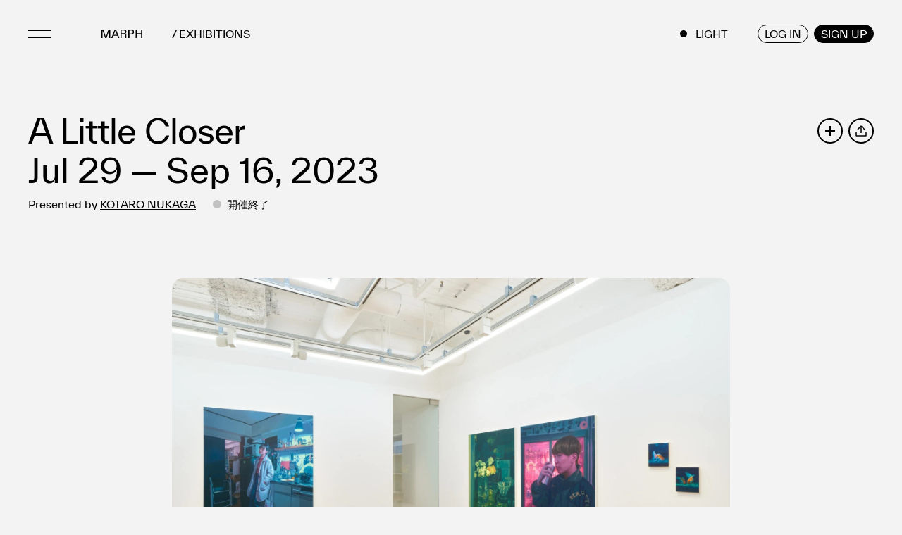

--- FILE ---
content_type: text/html; charset=UTF-8;
request_url: https://marph.com/exhibitions/E-81431349-268f-4330-9997-622ae10f0eb1-64bf7c918b3f88.13381685
body_size: 10127
content:
<!DOCTYPE html>
<html lang="ja" class=" ">
  <head>
    <meta name="viewport" content="width=device-width,initial-scale=1.0,initial-scale=1.0,minimum-scale=1.0,maximum-scale=1.0,user-scalable=no">
    <meta charset="UTF-8">
    <meta name="description" content="KOTARO NUKAGA(六本木)では7月29日(土)から9月16日(土)まで、の森本啓太による展覧会「A Little Closer」を開催いたします。本展は、一昨年に開催した国内初の個展「After Dark」以来、森本にとって約二年ぶりの日本での個展となり、新作のペインティングを展示します。

本展「A Little Closer」は、森本と同世代の若者の思い思いに過ごす日常が描かれた絵画を中心に構成し、「After Dark」で鑑賞者へと送ったメッセージをさらに更新することを試みています。

社会システムによる「ラベリング」に抵抗し、自分が何者であるのか、何を良しとし、どんな瞬間を美しいとするのかといったことを他者の手に委ねないこと。このことこそ人間が人間らしく生きる上で最も重要なことであり、それが大きな自由を獲得することにつながるのだということを森本は自身の絵画を通して提示し続けてみせています。

ぜひ、ご高覧ください。" />
    <meta name="format-detection" content="telephone=no">
    <meta property="og:locale" content="ja_JP" />
    <meta property="og:type" content="website" />
    <meta property="og:title" content="A Little Closer — MARPH" />
    <meta property="og:description" content="KOTARO NUKAGA(六本木)では7月29日(土)から9月16日(土)まで、の森本啓太による展覧会「A Little Closer」を開催いたします。本展は、一昨年に開催した国内初の個展「After Dark」以来、森本にとって約二年ぶりの日本での個展となり、新作のペインティングを展示します。

本展「A Little Closer」は、森本と同世代の若者の思い思いに過ごす日常が描かれた絵画を中心に構成し、「After Dark」で鑑賞者へと送ったメッセージをさらに更新することを試みています。

社会システムによる「ラベリング」に抵抗し、自分が何者であるのか、何を良しとし、どんな瞬間を美しいとするのかといったことを他者の手に委ねないこと。このことこそ人間が人間らしく生きる上で最も重要なことであり、それが大きな自由を獲得することにつながるのだということを森本は自身の絵画を通して提示し続けてみせています。

ぜひ、ご高覧ください。" />
    <meta property="og:url" content="https://marph.com/exhibitions/E-81431349-268f-4330-9997-622ae10f0eb1-64bf7c918b3f88.13381685" />
    <meta property="og:site_name" content="MARPH" />
          <meta property="og:image" content="https://marph.com/assets/userimg/E-81431349-268f-4330-9997-622ae10f0eb1-64bf7c918b3f88.13381685/assigned/I-fb5f9f57-58d5-4009-8832-750e1c79066a-64bf7c4c0535e0.21620739_2560.jpg" />
    
    <meta name="twitter:card" content="summary_large_image" />

    <title>A Little Closer — MARPH</title>

    <!-- Redirect to the correct language (Ignored in the preview mode) -->
        <script>
      {
        // Accepted language
        const languagesAccepted = navigator.languages || ['ja']
        // User sat language
        const languageUser = localStorage.getItem('MARPH_LANG')
        // Current language
        const languageCurrent = (/^\/en\//.test(location.pathname) ? 'en' : 'ja')
        // Expected language
        const languageExpected = !languageUser ?
          // User language is not sat. Use the first accept language
          (languagesAccepted[0] !== 'ja' ? 'en' : 'ja') :
          // User language is sat. Override by directory
          languageCurrent

        // Set user languge
        localStorage.setItem('MARPH_LANG', languageExpected)

        // Redirect to correct language
        if (languageExpected !== languageCurrent)
          location.href = location.pathname.replace(/^\/en\//, languageExpected === 'ja' ? '/' : '/en/') + 
                            location.search + location.hash
      }
    </script>
        
    <link rel="icon" href="/assets/global/images/favicon.ico">
    <link rel="stylesheet" type="text/css" href="/assets/global/css/chunk-common.built.css">

    <!-- Preload -->
    <link rel="preload" href="/assets/global/images/icon-button__add--dark.svg" as="image">
    <link rel="preload" href="/assets/global/images/icon-button__remove--dark.svg" as="image">
    <link rel="preload" href="/assets/global/images/icon-button__add.svg" as="image">
    <link rel="preload" href="/assets/global/images/icon-button__remove.svg" as="image">

    <!-- WEB FONTS -->
    <script type="text/javascript" src="//typesquare.com/3/tsst/script/ja/typesquare.js?643e08c2c9f84dc1b5155dbbac1e02e5&auto_load_font=true" charset="utf-8"></script>

    <script>
      if (screen && screen.width >= 768) {
        const metas = document.getElementsByTagName('meta')

        // remove original viewport
        for (var i=0; i < metas.length; i++) {
          if (metas[i].name === 'viewport')
            metas[i].parentNode.removeChild(metas[i]) 
        }

        const v = document.createElement('meta')
        v.name = 'viewport'
        v.content = 'width=1280'

        metas[0].parentNode.insertBefore(v, metas[0])
      }
    </script>

    <!-- Global site tag (gtag.js) - Google Analytics -->
    <script async src="https://www.googletagmanager.com/gtag/js?id=G-B1LYKVL1BG"></script>
    <script>
      window.dataLayer = window.dataLayer || [];
      function gtag(){dataLayer.push(arguments);}
      gtag('js', new Date());

      gtag('config', 'G-B1LYKVL1BG');
    </script>
  </head>
  <body class="marph-page__exhibitions">
      <input class="oct-gn-menustate" type="checkbox" id="oct-gn-menustate" tabindex="-1" aria-hidden="true"/>
  <nav class="oct-globalnav" role="navigation" id="oct-globalnav" >
    <div class="oct-gn__content">
      <section class="oct-gn__section">
        <label class="oct-gn-menuicon" data-toggle="tray" for="oct-gn-menustate">
          <span class="oct-gn-menuicon-bread oct-gn-menuicon-bread--top"></span>
          <span class="oct-gn-menuicon-bread oct-gn-menuicon-bread--bottom"></span>
        </label>
        
        <div class="oct-gn-breadcrumbs">
          <a class="oct-gn__logo" href="/">
            <svg viewBox="0 0 241 50" class="oct-icon__marph">
              <use xlink:href="#oct-icon__marph"></use>
            </svg>
          </a>
          <a href="/exhibitions" class="oct-gn-breadcrumbs__item">/ EXHIBITIONS</a>
        </div>
      </section>

      <section class="oct-gn__section oct-gn__section--mode oct-gn__section--align-end">
        <div class="oct-gn-mode-switcher" data-toggle="darkmode"></div>
      </section>
      
      <section class="oct-gn__section oct-gn__section--align-end oct-gn__actions">
          <button  data-auth="signin" data-ga-event="click" data-ga-category="login" data-ga-label="header" class="oct-button oct-button--outlined oct-button--dense">
    LOG IN
  </button>
          <button  data-auth="signup" data-ga-event="click" data-ga-category="signup" data-ga-label="header" class="oct-button  oct-button--dense">
    SIGN UP
  </button>
      </section>

      <section class="oct-gn__section oct-gn__section--align-end oct-gn__user">
        <div class="oct-gn-account">
          <span class="oct-gn-account__primary-text"></span>

          <figure
            class="oct-gn-account__icon oct-gn-account__icon--circle"
          >
            <picture class="oct-gn-account__picture">
              <img
                class="oct-gn-account__image"
                src="[data-uri]"
                alt=""
              />
              <svg viewBox="0 0 20 20" class="oct-icon oct-gn-account__image oct-icon__account-circle">
                <use xlink:href="#oct-icon__account-circle"></use>
              </svg>
            </picture>
          </figure>

          <div class="oct-gn-account-menu">
            <div class="oct-gn-account-menu__content">
              <div class="oct-gn-account-menu__section">
                <span class="oct-gn-account-menu__title-text">CURRENTLY IN</span>

                <div class="oct-gn-account-menu__user">
                  <figure class="oct-gn-account-menu__icon">
                    <img
                      class="oct-gn-account-menu__image"
                      src="[data-uri]"
                      alt=""
                    />

                    <svg viewBox="0 0 20 20" class="oct-icon oct-gn-account-menu__image oct-icon__account-circle">
                      <use xlink:href="#oct-icon__account-circle"></use>
                    </svg>
                  </figure>

                  <div class="oct-gn-account-menu__profile">
                    <span class="oct-gn-account-menu__primary-text"></span>
                    <span class="oct-gn-account-menu__secondary-text"></span>
                    <span class="oct-gn-account-menu__secondary-text"></span>
                  </div>
                </div>
              </div>

              <div class="oct-gn-account-menu__section">
                <span class="oct-gn-account-menu__title-text">YOUR ACCOUNT</span>

                <ul class="oct-gn-account-menu__list">
                  <li class="oct-gn-account-menu__list-item">
                    <a
                      href="/account/saves-follows"
                      class="oct-gn-account-menu__link"
                      data-ga-event="click"
                      data-ga-category="saves-follows"
                      data-ga-label="saves-follows"
                    >
                      Saves & Follows
                    </a>
                  </li>
                  <li class="oct-gn-account-menu__list-item oct-gn-account-menu__list-item--dashboard">
                    <a
                      href="/account/dashboard"
                      class="oct-gn-account-menu__link"
                    >
                      Mypage
                    </a>
                  </li>
                </ul>
              </div>

              <div class="oct-gn-account-menu__section">
                <span class="oct-gn-account-menu__title-text">MORE OPTIONS</span>

                <ul class="oct-gn-account-menu__list">
                  <li class="oct-gn-account-menu__list-item">
                    <a
                      href="/account/settings"
                      class="oct-gn-account-menu__link"
                    >
                      Settings
                    </a>
                  </li>
                  <li class="oct-gn-account-menu__list-item">
                    <span
                      class="oct-gn-account-menu__link"
                      data-auth="signout"
                    >
                      Log out
                    </span>
                  </li>
                </ul>
              </div>
            </div>
          </div>
        </div>
      </section>
    </div>

    <div class="oct-gn-drawer">
      <div class="oct-gn-drawer__content">
        <ul class="oct-gn-directory-list">
          <li class="oct-gn-directory-list__item">
            <a href="/artists" class="oct-gn-directory-list__link">Artists</a>
          </li>
          <li class="oct-gn-directory-list__item">
            <a href="/artworks" class="oct-gn-directory-list__link">Artworks</a>
          </li>
          <li class="oct-gn-directory-list__item">
            <a href="/spaces" class="oct-gn-directory-list__link">Galleries &amp; Museums</a>
          </li>
          <li class="oct-gn-directory-list__item">
            <a href="/exhibitions" class="oct-gn-directory-list__link">Exhibitions</a>
          </li>
          <li class="oct-gn-directory-list__item">
            <a href="/artfairs" class="oct-gn-directory-list__link">Art Fairs & Events</a>
          </li>
          <li class="oct-gn-directory-list__item">
            <a href="/pr" class="oct-gn-directory-list__link">Press Releases</a>
          </li>
          <li class="oct-gn-directory-list__item">
            <a href="/about" class="oct-gn-directory-list__link">About</a>
          </li>
        </ul>

        <ul class="oct-gn-social-list">
          <li class="oct-gn-social-list__item">
              <a class="oct-icon-button oct-icon-button--no-dark oct-icon-button--dark oct-icon-button--fixed oct-icon-button--dense oct-icon-button--instagram"  href="https://www.instagram.com/marphcom/" target="_blank">
      <svg class="oct-icon oct-icon__instagram " viewBox="0 0 20 20">
    <use xlink:href="#oct-icon__instagram"></use>
  </svg>
    
  </a>
          </li>
        </ul>

        <ul class="oct-gn-legal-list">
          <li class="oct-gn-legal-list__item">
            <a href="https://marph.tayori.com/q/marph-faq/" target="_blank" class="oct-gn-legal-list__link">FAQ</a>
          </li>
          <li class="oct-gn-legal-list__item">
            <a href="/terms-of-use" class="oct-gn-legal-list__link">利用規約</a>
          </li>
          <li class="oct-gn-legal-list__item">
            <a href="/privacy-policy" class="oct-gn-legal-list__link">プライバシ−ポリシー</a>
          </li>
          <li class="oct-gn-legal-list__item">
            <a href="https://prtimes.co.jp/" target="_blank" class="oct-gn-legal-list__link">運営会社</a>
          </li>
          <li class="oct-gn-legal-list__item">
            <a href="https://marph.tayori.com/f/contact-us/" target="_blank" class="oct-gn-legal-list__link">お問い合わせ</a>
          </li>
        </ul>

        <ul class="oct-gn-language-list">
          <li aria-selected="false" class="oct-gn-language-list__item">
            <a href="/en/exhibitions/E-81431349-268f-4330-9997-622ae10f0eb1-64bf7c918b3f88.13381685" class="oct-gn-language-list__link">English</a>
          </li>
          <li class="oct-gn-language-list__item" role="separator">
            <span class="oct-gn-language-list__link">/</span>
          </li>
          <li aria-selected="true" class="oct-gn-language-list__item">
            <a href="/exhibitions/E-81431349-268f-4330-9997-622ae10f0eb1-64bf7c918b3f88.13381685" class="oct-gn-language-list__link">Japanese</a>
          </li>
        </ul>
      </div>
    </div>
  </nav>

  <label for="oct-gn-menustate" class="oct-gn__backdrop"></label>
  <div class="oct-gn__placeholder"></div><main>
    <section class="oct-article-header">
    <div class="oct-article-header__content">
      <span class="oct-article-header__link">
        <h1 class="oct-article-header__primary-text">A Little Closer</h1>
        <h2 class="oct-article-header__title-text">Jul 29 — Sep 16, 2023</h2>
      </span>

      <div class="oct-article-header__body">
        <div class="oct-article-header__text">
          
          <span class="oct-article-header__secondary-text">Presented by</span>
          <a href="/spaces/kotaronukaga" class="oct-article-header__caption-text">KOTARO NUKAGA</a><span class="oct-article-header__caption-text">  <i class="oct-bullet oct-bullet--default" >
  </i>開催終了</span>
        </div>

        <div class="oct-article-header__actions">  <button class="oct-icon-button oct-icon-button--dense oct-icon-button--outlined oct-icon-button--add"  data-id="E-81431349-268f-4330-9997-622ae10f0eb1-64bf7c918b3f88.13381685" data-type="exhibition" data-action="favorite">
      <svg class="oct-icon oct-icon__add " viewBox="0 0 20 20">
    <use xlink:href="#oct-icon__add"></use>
  </svg>
      <svg class="oct-icon oct-icon__done " viewBox="0 0 20 20">
    <use xlink:href="#oct-icon__done"></use>
  </svg>
  </button>  <div class="oct-sharer__anchor">
      <button class="oct-icon-button oct-icon-button--dense oct-icon-button--outlined oct-icon-button--share" >
      <svg class="oct-icon oct-icon__share " viewBox="0 0 20 20">
    <use xlink:href="#oct-icon__share"></use>
  </svg>
    
  </button>
    <div class="oct-sharer">
      <div class="oct-sharer__content">
        <div class="oct-sharer__header">
          <span class="oct-sharer__secondary-text">SHARE</span>
        </div>

        <ul class="oct-sharer__list">
          <li
            class="oct-sharer__list-item"
            data-ga-event="share"
            data-ga-category="all"
            data-ga-label="all"
          >
              <button class="oct-icon-button oct-icon-button--no-dark oct-icon-button--outlined oct-icon-button--dense oct-icon-button--copy"  data-copy="https%3A%2F%2Fmarph.com%2Fexhibitions%2FE-81431349-268f-4330-9997-622ae10f0eb1-64bf7c918b3f88.13381685">
      <svg class="oct-icon oct-icon__copy " viewBox="0 0 20 20">
    <use xlink:href="#oct-icon__copy"></use>
  </svg>
    
  </button>
          </li>
          <li
            class="oct-sharer__list-item"
            data-ga-event="share"
            data-ga-category="all"
            data-ga-label="all"
          >
              <a class="oct-icon-button oct-icon-button--no-dark oct-icon-button--outlined oct-icon-button--dense oct-icon-button--twitter"  href="https://twitter.com/share?url=https%3A%2F%2Fmarph.com%2Fexhibitions%2FE-81431349-268f-4330-9997-622ae10f0eb1-64bf7c918b3f88.13381685" target="_blank">
      <svg class="oct-icon oct-icon__twitter " viewBox="0 0 20 20">
    <use xlink:href="#oct-icon__twitter"></use>
  </svg>
    
  </a>
          </li>
          <li
            class="oct-sharer__list-item"
            data-ga-event="share"
            data-ga-category="all"
            data-ga-label="all"
          >
              <a class="oct-icon-button oct-icon-button--no-dark oct-icon-button--outlined oct-icon-button--dense oct-icon-button--facebook"  href="https://www.facebook.com/sharer/sharer.php?u=https%3A%2F%2Fmarph.com%2Fexhibitions%2FE-81431349-268f-4330-9997-622ae10f0eb1-64bf7c918b3f88.13381685" target="_blank">
      <svg class="oct-icon oct-icon__facebook " viewBox="0 0 20 20">
    <use xlink:href="#oct-icon__facebook"></use>
  </svg>
    
  </a>
          </li>
          <li
            class="oct-sharer__list-item"
            data-ga-event="share"
            data-ga-category="all"
            data-ga-label="all"
          >
              <a class="oct-icon-button oct-icon-button--no-dark oct-icon-button--outlined oct-icon-button--dense oct-icon-button--mail"  href="mailto:?body=https%3A%2F%2Fmarph.com%2Fexhibitions%2FE-81431349-268f-4330-9997-622ae10f0eb1-64bf7c918b3f88.13381685">
      <svg class="oct-icon oct-icon__mail " viewBox="0 0 20 20">
    <use xlink:href="#oct-icon__mail"></use>
  </svg>
    
  </a>
          </li>
        </ul>
      </div>
    </div>
  </div></div>
      </div>
    </div>
  </section>
  <section class="oct-section">
          <div class="oct-exhibition__gallery oct-carousel" data-fluid data-maxratio="1.5">
        <div class="oct-carousel__container">
          <div class="oct-carousel__slider">
            <div class="oct-carousel__item">
                <figure class="oct-media" >
    <picture class="oct-media__picture">
      <source
        srcset="https://marph.com/assets/userimg/E-81431349-268f-4330-9997-622ae10f0eb1-64bf7c918b3f88.13381685/assigned/I-fb5f9f57-58d5-4009-8832-750e1c79066a-64bf7c4c0535e0.21620739_2560.jpg"
        media="(min-width: 769px)"
      />

      <img
        class="oct-media__image"
        src="https://marph.com/assets/userimg/E-81431349-268f-4330-9997-622ae10f0eb1-64bf7c918b3f88.13381685/assigned/I-fb5f9f57-58d5-4009-8832-750e1c79066a-64bf7c4c0535e0.21620739_750.jpg"
        alt=""
        
      />
    </picture>

    <figcaption class="oct-media__caption"></figcaption>
    
  </figure>            </div>
          </div>
        </div>
      </div>
    
    <div class="oct-exhibition__description">
      <p class="oct-exhibition__primary-text">
        KOTARO NUKAGA(六本木)では7月29日(土)から9月16日(土)まで、の森本啓太による展覧会「A Little Closer」を開催いたします。本展は、一昨年に開催した国内初の個展「After Dark」以来、森本にとって約二年ぶりの日本での個展となり、新作のペインティングを展示します。<br />
<br />
本展「A Little Closer」は、森本と同世代の若者の思い思いに過ごす日常が描かれた絵画を中心に構成し、「After Dark」で鑑賞者へと送ったメッセージをさらに更新することを試みています。<br />
<br />
社会システムによる「ラベリング」に抵抗し、自分が何者であるのか、何を良しとし、どんな瞬間を美しいとするのかといったことを他者の手に委ねないこと。このことこそ人間が人間らしく生きる上で最も重要なことであり、それが大きな自由を獲得することにつながるのだということを森本は自身の絵画を通して提示し続けてみせています。<br />
<br />
ぜひ、ご高覧ください。      </p>

        <div role="grid" class="oct-chip-set oct-chip-set--dense oct-chip-set--collapse"  aria-expanded="false">
      <div class="oct-chip-set__item">
      <a role="row" title="Contemporary" class="oct-chip oct-chip--dense"  href="/exhibitions/tags/Contemporary" aria-selected="false">
    <span class="oct-chip__text">Contemporary</span>
  </a>
  </div>  <div class="oct-chip-set__item">
      <a role="row" title="Painting" class="oct-chip oct-chip--dense"  href="/exhibitions/tags/Painting" aria-selected="false">
    <span class="oct-chip__text">Painting</span>
  </a>
  </div>  <div class="oct-chip-set__item">
      <a role="row" title="Japan" class="oct-chip oct-chip--dense"  href="/exhibitions/tags/Japan" aria-selected="false">
    <span class="oct-chip__text">Japan</span>
  </a>
  </div>  <div class="oct-chip-set__item">
      <a role="row" title="Asian" class="oct-chip oct-chip--dense"  href="/exhibitions/tags/Asian" aria-selected="false">
    <span class="oct-chip__text">Asian</span>
  </a>
  </div>

    <div class="oct-chip-set__item" data-toggle="collapse">
        <button class="oct-icon-button oct-icon-button--outlined oct-icon-button--dense oct-icon-button--add" >
      <svg class="oct-icon oct-icon__add " viewBox="0 0 20 20">
    <use xlink:href="#oct-icon__add"></use>
  </svg>
    
  </button>
    </div>

    <div class="oct-chip-set__item" data-toggle="collapse">
        <button class="oct-icon-button oct-icon-button--outlined oct-icon-button--dense oct-icon-button--remove" >
      <svg class="oct-icon oct-icon__remove " viewBox="0 0 20 20">
    <use xlink:href="#oct-icon__remove"></use>
  </svg>
    
  </button>
    </div>
  </div>    </div>
  </section>

      <section class="oct-section">
        <div class="oct-section-header oct-section-header oct-section-header--separated oct-section-header--dense">
    <h2 class="oct-section-header__primary-text ">EXHIBITED ARTWORKS</h2>
    
  </div>  
  <div class="oct-card-list__anchor ">
    <ul class="oct-card-list oct-card-list--dynamic oct-card-list--preloaded" >
        <li class="oct-card-list__item oct-card-list__item--col-4" id="W-da17b950-45ad-4a71-aaa2-860ba9d3aa3e-64c08da63d8359.38740094">
      <div class="oct-card oct-card--column oct-card--with-action" >
    <div class="oct-card__content">
      <a class="oct-card__thumbnail" href="/artworks/W-da17b950-45ad-4a71-aaa2-860ba9d3aa3e-64c08da63d8359.38740094" target="_self">
        <div class="oct-card__media-list">
            <figure class="oct-media" >
    <picture class="oct-media__picture">
      <source
        srcset="https://marph.com/assets/userimg/W-da17b950-45ad-4a71-aaa2-860ba9d3aa3e-64c08da63d8359.38740094/assigned/I-c0ec98c2-2b52-479e-bd43-4839ec95b3e8-64c08d769d0d01.80208686_750.jpg"
        media="(min-width: 769px)"
      />

      <img
        class="oct-media__image"
        src="https://marph.com/assets/userimg/W-da17b950-45ad-4a71-aaa2-860ba9d3aa3e-64c08da63d8359.38740094/assigned/I-c0ec98c2-2b52-479e-bd43-4839ec95b3e8-64c08d769d0d01.80208686_750.jpg"
        alt=""
        
      />
    </picture>

    <figcaption class="oct-media__caption"></figcaption>
    
  </figure>
        </div>

          <button class="oct-icon-button oct-icon-button--dense oct-icon-button--add"  data-id="W-da17b950-45ad-4a71-aaa2-860ba9d3aa3e-64c08da63d8359.38740094" data-type="artwork" data-action="favorite">
      <svg class="oct-icon oct-icon__add " viewBox="0 0 20 20">
    <use xlink:href="#oct-icon__add"></use>
  </svg>
      <svg class="oct-icon oct-icon__done " viewBox="0 0 20 20">
    <use xlink:href="#oct-icon__done"></use>
  </svg>
  </button>
      </a>

      <div class="oct-card__text">
        <a href="/artworks/W-da17b950-45ad-4a71-aaa2-860ba9d3aa3e-64c08da63d8359.38740094" target="_self" class="oct-card__title">
          <h3 class="oct-card__title-text">2023<br />
Acrylic, Oil, Linen<br />
1620 × 1303 mm<br />
64.8 × 52.12 in</h3>
          <h2 class="oct-card__primary-text">Long Day</h2>
          <p class="oct-card__subtitle-text"></p>

          
        </a>

        <a href="/artworks/W-da17b950-45ad-4a71-aaa2-860ba9d3aa3e-64c08da63d8359.38740094" target="_self" class="oct-card__supporting-text">
          <p class="oct-card__secondary-text"></p>
          <p class="oct-card__caption-text"></p>
        </a>

        
      </div>
    </div>
  </div>
  </li>  <li class="oct-card-list__item oct-card-list__item--col-4" id="W-4fceb6aa-a2a6-44f2-8df9-6ce837a1d738-64c08d69ad6c53.67595125">
      <div class="oct-card oct-card--column oct-card--with-action" >
    <div class="oct-card__content">
      <a class="oct-card__thumbnail" href="/artworks/W-4fceb6aa-a2a6-44f2-8df9-6ce837a1d738-64c08d69ad6c53.67595125" target="_self">
        <div class="oct-card__media-list">
            <figure class="oct-media" >
    <picture class="oct-media__picture">
      <source
        srcset="https://marph.com/assets/userimg/W-4fceb6aa-a2a6-44f2-8df9-6ce837a1d738-64c08d69ad6c53.67595125/assigned/I-f334666f-4473-427f-a4dd-1e8e12c87951-64c08d23664809.81420096_750.jpg"
        media="(min-width: 769px)"
      />

      <img
        class="oct-media__image"
        src="https://marph.com/assets/userimg/W-4fceb6aa-a2a6-44f2-8df9-6ce837a1d738-64c08d69ad6c53.67595125/assigned/I-f334666f-4473-427f-a4dd-1e8e12c87951-64c08d23664809.81420096_750.jpg"
        alt=""
        
      />
    </picture>

    <figcaption class="oct-media__caption"></figcaption>
    
  </figure>
        </div>

          <button class="oct-icon-button oct-icon-button--dense oct-icon-button--add"  data-id="W-4fceb6aa-a2a6-44f2-8df9-6ce837a1d738-64c08d69ad6c53.67595125" data-type="artwork" data-action="favorite">
      <svg class="oct-icon oct-icon__add " viewBox="0 0 20 20">
    <use xlink:href="#oct-icon__add"></use>
  </svg>
      <svg class="oct-icon oct-icon__done " viewBox="0 0 20 20">
    <use xlink:href="#oct-icon__done"></use>
  </svg>
  </button>
      </a>

      <div class="oct-card__text">
        <a href="/artworks/W-4fceb6aa-a2a6-44f2-8df9-6ce837a1d738-64c08d69ad6c53.67595125" target="_self" class="oct-card__title">
          <h3 class="oct-card__title-text">2023<br />
Acrylic, Oil, Linen<br />
1620 × 1303 mm<br />
64.8 × 52.12 in</h3>
          <h2 class="oct-card__primary-text">Fading Out</h2>
          <p class="oct-card__subtitle-text"></p>

          
        </a>

        <a href="/artworks/W-4fceb6aa-a2a6-44f2-8df9-6ce837a1d738-64c08d69ad6c53.67595125" target="_self" class="oct-card__supporting-text">
          <p class="oct-card__secondary-text"></p>
          <p class="oct-card__caption-text"></p>
        </a>

        
      </div>
    </div>
  </div>
  </li>  <li class="oct-card-list__item oct-card-list__item--col-4" id="W-313f893c-5b64-42cb-b399-26870f15c459-64bf7c0bb8bad8.51347383">
      <div class="oct-card oct-card--column oct-card--with-action" >
    <div class="oct-card__content">
      <a class="oct-card__thumbnail" href="/artworks/W-313f893c-5b64-42cb-b399-26870f15c459-64bf7c0bb8bad8.51347383" target="_self">
        <div class="oct-card__media-list">
            <figure class="oct-media" >
    <picture class="oct-media__picture">
      <source
        srcset="https://marph.com/assets/userimg/W-313f893c-5b64-42cb-b399-26870f15c459-64bf7c0bb8bad8.51347383/assigned/I-d9815fc8-5db5-46a4-892d-e17582f28f66-64c08d12e16ca0.10779072_750.jpg"
        media="(min-width: 769px)"
      />

      <img
        class="oct-media__image"
        src="https://marph.com/assets/userimg/W-313f893c-5b64-42cb-b399-26870f15c459-64bf7c0bb8bad8.51347383/assigned/I-d9815fc8-5db5-46a4-892d-e17582f28f66-64c08d12e16ca0.10779072_750.jpg"
        alt=""
        
      />
    </picture>

    <figcaption class="oct-media__caption"></figcaption>
    
  </figure>
        </div>

          <button class="oct-icon-button oct-icon-button--dense oct-icon-button--add"  data-id="W-313f893c-5b64-42cb-b399-26870f15c459-64bf7c0bb8bad8.51347383" data-type="artwork" data-action="favorite">
      <svg class="oct-icon oct-icon__add " viewBox="0 0 20 20">
    <use xlink:href="#oct-icon__add"></use>
  </svg>
      <svg class="oct-icon oct-icon__done " viewBox="0 0 20 20">
    <use xlink:href="#oct-icon__done"></use>
  </svg>
  </button>
      </a>

      <div class="oct-card__text">
        <a href="/artworks/W-313f893c-5b64-42cb-b399-26870f15c459-64bf7c0bb8bad8.51347383" target="_self" class="oct-card__title">
          <h3 class="oct-card__title-text">2023<br />
Acrylic, Oil, Linen<br />
1167 × 910 mm<br />
46.68 × 36.4 in</h3>
          <h2 class="oct-card__primary-text">Plastic Love</h2>
          <p class="oct-card__subtitle-text"></p>

          
        </a>

        <a href="/artworks/W-313f893c-5b64-42cb-b399-26870f15c459-64bf7c0bb8bad8.51347383" target="_self" class="oct-card__supporting-text">
          <p class="oct-card__secondary-text"></p>
          <p class="oct-card__caption-text"></p>
        </a>

        
      </div>
    </div>
  </div>
  </li>
    </ul>

      <ul class="oct-paddlenav oct-paddlenav--dense" >
    <li class="oct-paddlenav__arrow" aria-label="Previous">
        <button class="oct-icon-button oct-icon-button--dark oct-icon-button--dense oct-icon-button--arrow-back" >
      <svg class="oct-icon oct-icon__arrow-back " viewBox="0 0 20 20">
    <use xlink:href="#oct-icon__arrow-back"></use>
  </svg>
    
  </button>
    </li>

    <li class="oct-paddlenav__arrow oct-paddlenav__arrow--next"  aria-label="Next">
        <button class="oct-icon-button oct-icon-button--dark oct-icon-button--dense oct-icon-button--arrow-forward" >
      <svg class="oct-icon oct-icon__arrow-forward " viewBox="0 0 20 20">
    <use xlink:href="#oct-icon__arrow-forward"></use>
  </svg>
    
  </button>
    </li>
  </ul>
  </div>
      </section>
  
  <div class="oct-exhibition-spec">
          <section class="oct-section">
          <div class="oct-section-header oct-section-header oct-section-header--separated oct-section-header--dense">
    <h2 class="oct-section-header__primary-text ">ARTISTS</h2>
    
  </div>  <ul class="oct-list" >
      <li class="oct-list__item" >
    <div class="oct-list__content">
      

      <a href="/artists/keitamorimoto" class="oct-list__section">
          <figure class="oct-media oct-list__media" >
    <picture class="oct-media__picture">
      <source
        srcset="https://marph.com/assets/userimg/auth0|63087215dbe12955329d7abe/assigned/I-4c1171c8-8f4f-4d3f-aecd-321f1767b684-64bf7b33f0fdc7.17995157_2560.jpg"
        media="(min-width: 769px)"
      />

      <img
        class="oct-media__image"
        src="https://marph.com/assets/userimg/auth0|63087215dbe12955329d7abe/assigned/I-4c1171c8-8f4f-4d3f-aecd-321f1767b684-64bf7b33f0fdc7.17995157_750.jpg"
        alt=""
        
      />
    </picture>

    <figcaption class="oct-media__caption"></figcaption>
    
  </figure>
      </a>

      <a href="/artists/keitamorimoto" class="oct-list__section oct-list__text">
        <h2 class="oct-list__primary-text">Keita Morimoto</h2>
        <p class="oct-list__secondary-text">Artist</p>
      </a>

          <div class="oct-list__section oct-list__secondary-action">
        <button  data-id="auth0|63087215dbe12955329d7abe" data-type="artist" data-action="favorite" class="oct-button oct-button--outlined oct-button--dense">
    Follow
  </button>
    </div>
    </div>
  </li>
  </ul>
        </section>
    
          <section class="oct-section">
        
                  <div class="oct-section">
              <div class="oct-section-header oct-section-header oct-section-header--separated oct-section-header--dense">
    <h2 class="oct-section-header__primary-text ">VENUE</h2>
    
  </div>  <ul class="oct-list oct-exhibition__gallery-list" >
      <li class="oct-list__item" >
    <div class="oct-list__content">
      

      <a href="/spaces/kotaronukaga" class="oct-list__section">
          <figure class="oct-media oct-list__media" >
    <picture class="oct-media__picture">
      <source
        srcset="https://marph.com/assets/userimg/auth0|62961e32b7580a0069cdbc51/assigned/I-dd95104e-6ed6-4bb1-a716-bab707d34f24-649fb6d1c68fa9.68818416_2560.jpg"
        media="(min-width: 769px)"
      />

      <img
        class="oct-media__image"
        src="https://marph.com/assets/userimg/auth0|62961e32b7580a0069cdbc51/assigned/I-dd95104e-6ed6-4bb1-a716-bab707d34f24-649fb6d1c68fa9.68818416_750.jpg"
        alt=""
        
      />
    </picture>

    <figcaption class="oct-media__caption"></figcaption>
    
  </figure>
      </a>

      <a href="/spaces/kotaronukaga" class="oct-list__section oct-list__text">
        <h2 class="oct-list__primary-text">KOTARO NUKAGA</h2>
        <p class="oct-list__secondary-text">Tokyo, Japan</p>
      </a>

          <div class="oct-list__section oct-list__secondary-action">
        <button  data-id="auth0|62961e32b7580a0069cdbc51" data-type="gallery" data-action="favorite" class="oct-button oct-button--outlined oct-button--dense">
    Follow
  </button>
    </div>
    </div>
  </li>
  </ul>
  
            <dl class="oct-gallery__spec oct-definition-list">
                              <div class="oct-definition-list__item">
                  <dt class="oct-definition-list__type">URL</dt>
                    <dd class="oct-definition-list__definition">
                      https://kotaronukaga.com/
                      <div class="oct-definition-list__meta">
                          <a  data-ga-event="view-click" data-ga-category="all" data-ga-label="all" href="https://kotaronukaga.com/" target="_blank" class="oct-button oct-button--outlined oct-button--dense">
    View
  </a>                      </div>
                    </dd>
                </div>
              
                              <div class="oct-definition-list__item">
                  <dt class="oct-definition-list__type">住所</dt>
                  <dd class="oct-definition-list__definition">
                    東京都港区六本木6-6-9 ピラミデビル2F
                    <div class="oct-definition-list__meta">
                        <a  data-ga-event="map" data-ga-category="all" data-ga-label="all" href="https://www.google.co.jp/maps/search/東京都港区六本木6-6-9 ピラミデビル2F" target="_blank" class="oct-button oct-button--outlined oct-button--dense">
    Map
  </a>                    </div>
                  </dd>
                </div>
              
                              <div class="oct-definition-list__item">
                  <dt class="oct-definition-list__type">Tel</dt>
                  <dd class="oct-definition-list__definition">
                    03-6721-1180
                    <div class="oct-definition-list__meta">
                        <a  href="tel:03-6721-1180" class="oct-button oct-button--outlined oct-button--dense">
    Call
  </a>                    </div>
                  </dd>
                </div>
              
                              <div class="oct-definition-list__item">
                  <dt class="oct-definition-list__type">開館時間</dt>
                  <dd class="oct-definition-list__definition">
                    11:30 — 18:00                  </dd>
                </div>
              
                              <div class="oct-definition-list__item">
                  <dt class="oct-definition-list__type">休館日</dt>
                  <dd class="oct-definition-list__definition">
                    Sun・Mon・Holiday                  </dd>
                </div>
              
                              <div class="oct-definition-list__item">
                  <dt class="oct-definition-list__type">入館料</dt>
                  <dd class="oct-definition-list__definition">
                    無料                  </dd>
                </div>
              
                          </dl>
          </div>
        
        
              </section>
    
          <section class="oct-section">
                  <div class="oct-section">
              <div class="oct-section-header oct-section-header oct-section-header--separated oct-section-header--dense">
    <h2 class="oct-section-header__primary-text ">ORGANIZERS</h2>
    
  </div>  <ul class="oct-list oct-exhibition__gallery-list" >
      <li class="oct-list__item" >
    <div class="oct-list__content">
      

      <a href="/spaces/kotaronukaga" class="oct-list__section">
          <figure class="oct-media oct-list__media" >
    <picture class="oct-media__picture">
      <source
        srcset="https://marph.com/assets/userimg/auth0|62961e32b7580a0069cdbc51/assigned/I-dd95104e-6ed6-4bb1-a716-bab707d34f24-649fb6d1c68fa9.68818416_2560.jpg"
        media="(min-width: 769px)"
      />

      <img
        class="oct-media__image"
        src="https://marph.com/assets/userimg/auth0|62961e32b7580a0069cdbc51/assigned/I-dd95104e-6ed6-4bb1-a716-bab707d34f24-649fb6d1c68fa9.68818416_750.jpg"
        alt=""
        
      />
    </picture>

    <figcaption class="oct-media__caption"></figcaption>
    
  </figure>
      </a>

      <a href="/spaces/kotaronukaga" class="oct-list__section oct-list__text">
        <h2 class="oct-list__primary-text">KOTARO NUKAGA</h2>
        <p class="oct-list__secondary-text"></p>
      </a>

          <div class="oct-list__section oct-list__secondary-action">
        <button  data-id="auth0|62961e32b7580a0069cdbc51" data-type="gallery" data-action="favorite" class="oct-button oct-button--outlined oct-button--dense">
    Follow
  </button>
    </div>
    </div>
  </li>
  </ul>
            </div>
        
              </section>
      </div>

      <section class="oct-section">
        <div class="oct-section-header oct-section-header oct-section-header--separated oct-section-header--dense">
    <h2 class="oct-section-header__primary-text ">RELATED PRESS RELEASES</h2>
      <a class="oct-section-header__meta"  href="/pr/">
    <span class="oct-section-header__meta-text">VIEW ALL</span>
  </a>
  </div>  
  <div class="oct-card-list__anchor ">
    <ul class="oct-card-list oct-card-list--slider" >
        <li class="oct-card-list__item " id="N-9464f77a-44e1-4c7e-a0c3-ef1b1d89f413-64bf7e0f3febe2.15338297">
      <div class="oct-card" >
    <div class="oct-card__content">
      <a class="oct-card__thumbnail" href="/pr/N-9464f77a-44e1-4c7e-a0c3-ef1b1d89f413-64bf7e0f3febe2.15338297" target="_self">
        <div class="oct-card__media-list">
            <figure class="oct-media" >
    <picture class="oct-media__picture">
      <source
        srcset="https://marph.com/assets/userimg/N-9464f77a-44e1-4c7e-a0c3-ef1b1d89f413-64bf7e0f3febe2.15338297/assigned/I-9916b3e3-3691-4f9c-a325-774b895771aa-64bf8f63722eb4.69724952_750.jpg"
        media="(min-width: 769px)"
      />

      <img
        class="oct-media__image"
        src="https://marph.com/assets/userimg/N-9464f77a-44e1-4c7e-a0c3-ef1b1d89f413-64bf7e0f3febe2.15338297/assigned/I-9916b3e3-3691-4f9c-a325-774b895771aa-64bf8f63722eb4.69724952_750.jpg"
        alt="森本啓太《Plastic Love》2023"
        
      />
    </picture>

    <figcaption class="oct-media__caption"></figcaption>
    
  </figure>
        </div>

        
      </a>

      <div class="oct-card__text">
        <a href="/pr/N-9464f77a-44e1-4c7e-a0c3-ef1b1d89f413-64bf7e0f3febe2.15338297" target="_self" class="oct-card__title">
          <h3 class="oct-card__title-text">Exhibition: Solo</h3>
          <h2 class="oct-card__primary-text">森本啓太 個展「A Little Closer」</h2>
          <p class="oct-card__subtitle-text"></p>

          
        </a>

        <a href="/pr/N-9464f77a-44e1-4c7e-a0c3-ef1b1d89f413-64bf7e0f3febe2.15338297" target="_self" class="oct-card__supporting-text">
          <p class="oct-card__secondary-text">Jul 26, 2023</p>
          <p class="oct-card__caption-text"></p>
        </a>

        
      </div>
    </div>
  </div>
  </li>
    </ul>

      <ul class="oct-paddlenav oct-paddlenav--dense" >
    <li class="oct-paddlenav__arrow" aria-label="Previous">
        <button class="oct-icon-button oct-icon-button--dark oct-icon-button--dense oct-icon-button--arrow-back" >
      <svg class="oct-icon oct-icon__arrow-back " viewBox="0 0 20 20">
    <use xlink:href="#oct-icon__arrow-back"></use>
  </svg>
    
  </button>
    </li>

    <li class="oct-paddlenav__arrow oct-paddlenav__arrow--next"  aria-label="Next">
        <button class="oct-icon-button oct-icon-button--dark oct-icon-button--dense oct-icon-button--arrow-forward" >
      <svg class="oct-icon oct-icon__arrow-forward " viewBox="0 0 20 20">
    <use xlink:href="#oct-icon__arrow-forward"></use>
  </svg>
    
  </button>
    </li>
  </ul>
  </div>
      </section>
  
  </main>


      <footer class="oct-globalfooter" id="oct-globalfooter" >
    <div class="oct-gf__content">
      <section class="oct-gf__row">
        <div class="oct-gf__section oct-gf__statement">
          <p class="oct-gf__statement-text">
            <a href="/">
              <svg viewBox="0 0 241 50" class="oct-icon__marph">
                <use xlink:href="#oct-icon__marph"></use>
              </svg>
            </a>
            <br><br>
            Common ground for art today.<br>
            Expose your latest work.<br class="d--none d-md--inline">
            Follow your next inspiration.
           </p>
        </div>

        <div class="oct-gf__section">
          <div class="oct-gf-directory__column">
            <div class="oct-gf-directory__header">
              <span class="oct-gf-directory__title">MENU</span>
            </div>

            <div class="oct-gf-directory__body">
              <ul class="oct-gf-directory__list">
                <li class="oct-gf-directory__list-item">
                  <a href="/artists" class="oct-gf-directory__link">Artists</a>
                </li>
                <li class="oct-gf-directory__list-item">
                  <a href="/artworks" class="oct-gf-directory__link">Artworks</a>
                </li>
                <li class="oct-gf-directory__list-item">
                  <a href="/spaces" class="oct-gf-directory__link">Galleries &amp; Museums</a>
                </li>
                <li class="oct-gf-directory__list-item">
                  <a href="/artfairs" class="oct-gf-directory__link">Art Fairs & Events</a>
                </li>
                <li class="oct-gf-directory__list-item">
                  <a href="/exhibitions" class="oct-gf-directory__link">Exhibitions</a>
                </li>
                <li class="oct-gf-directory__list-item">
                  <a href="/pr" class="oct-gf-directory__link">Press Releases</a>
                </li>
                <li class="oct-gf-directory__list-item">
                  <a href="/about" class="oct-gf-directory__link">About</a>
                </li>
              </ul>
            </div>
          </div>

          <div class="oct-gf-directory__column">
            <div class="oct-gf-directory__header">
              <span class="oct-gf-directory__title">SUPPORT</span>
            </div>

            <div class="oct-gf-directory__body">
              <ul class="oct-gf-directory__list oct-gf-directory__list--ja">
                <li class="oct-gf-directory__list-item">
                  <a href="https://marph.tayori.com/q/marph-faq/" target="_blank" class="oct-gf-directory__link">FAQ</a>
                </li>
                <li class="oct-gf-directory__list-item">
                  <a href="https://marph.tayori.com/q/marph-faq/detail/720872/" target="_blank" class="oct-gf-directory__link">受信希望の方へ</a>
                </li>
                <li class="oct-gf-directory__list-item">
                  <a href="https://marph.tayori.com/q/marph-faq/detail/355276/" class="oct-gf-directory__link" target="_blank">配信希望の方へ</a>
                </li>
                <li class="oct-gf-directory__list-item">
                  <a href="/terms-of-use" class="oct-gf-directory__link">利用規約</a>
                </li>
                <li class="oct-gf-directory__list-item">
                  <a href="/privacy-policy" class="oct-gf-directory__link">プライバシ−ポリシー</a>
                </li>
                <li class="oct-gf-directory__list-item">
                  <a href="https://prtimes.co.jp/" target="_blank" class="oct-gf-directory__link">運営会社</a>
                </li>
                <li class="oct-gf-directory__list-item">
                  <a href="https://marph.tayori.com/f/contact-us/" target="_blank" class="oct-gf-directory__link">お問い合わせ</a>
                </li>
              </ul>
            </div>
          </div>

          <div class="oct-gf-directory__column">
            <div class="oct-gf-directory__header">
              <span class="oct-gf-directory__title">ACCOUNT</span>
            </div>

            <div class="oct-gf-directory__body">
              <ul class="oct-gf-directory__list">
                <li class="oct-gf-directory__list-item oct-gf-directory__list-item--without-auth">
                  <a href="/account/settings" class="oct-gf-directory__link">Log in / Sign up</a>
                </li>
                <li class="oct-gf-directory__list-item oct-gf-directory__list-item--dashboard oct-gf-directory__list-item--with-auth">
                  <a href="/account/dashboard" class="oct-gf-directory__link">Mypage</a>
                </li>
                <li class="oct-gf-directory__list-item oct-gf-directory__list-item--with-auth">
                  <a
                    href="/account/saves-follows"
                    class="oct-gf-directory__link"
                    data-ga-event="click"
                    data-ga-category="saves-follows"
                    data-ga-label="saves-follows"
                  >
                    Saves & Follows
                  </a>
                </li>
                <li class="oct-gf-directory__list-item" role="separator">
                  &nbsp;
                </li>
                <li class="oct-gf-directory__list-item oct-gf-directory__list-item--with-auth">
                  <a href="/account/settings" class="oct-gf-directory__link">Settings</a>
                </li>
                <li
                  class="oct-gf-directory__list-item oct-gf-directory__list-item--with-auth"
                  data-auth="signout"
                >
                  <span class="oct-gf-directory__link">Log out</span>
                </li>
              </ul>
            </div>
          </div>
        </div>
      </section>

      <section class="oct-gf__row">
        <div class="oct-gf__section">
          <ul class="oct-gf-social-list">
            <li class="oct-gf-social-list__item">
                <a class="oct-icon-button oct-icon-button--no-dark oct-icon-button--dark oct-icon-button--fixed oct-icon-button--dense oct-icon-button--instagram"  href="https://www.instagram.com/marphcom/" target="_blank">
      <svg class="oct-icon oct-icon__instagram " viewBox="0 0 20 20">
    <use xlink:href="#oct-icon__instagram"></use>
  </svg>
    
  </a>
            </li>
          </ul>
        </div>

        <div class="oct-gf__section">
          <div class="oct-gf__copyright">
            <p class="oct-gf__copyright-text">Copyright © PR TIMES Inc. 2022</p>
          </div>
        </div>
      </section>

      <ul class="oct-gf-language-list">
        <li aria-selected="false" class="oct-gf-language-list__item">
          <a href="/en/exhibitions/E-81431349-268f-4330-9997-622ae10f0eb1-64bf7c918b3f88.13381685" class="oct-gf-language-list__link">English</a>
        </li>
        <li class="oct-gf-language-list__item" role="separator">
          <span class="oct-gf-language-list__link">/</span>
        </li>
        <li aria-selected="true" class="oct-gf-language-list__item">
          <a href="/exhibitions/E-81431349-268f-4330-9997-622ae10f0eb1-64bf7c918b3f88.13381685" class="oct-gf-language-list__link">Japanese</a>
        </li>
      </ul>
    </div>
  </footer>
    <svg display="none">
      <symbol id="oct-icon__marph" viewBox="0 0 241 50" style="fill-rule:evenodd;clip-rule:evenodd;stroke-linejoin:round;stroke-miterlimit:2;"><g><path d="M118.283,21.843l-0,-16.45l11.894,-0c7.353,-0 10.714,2.45 10.714,8.192c-0,5.672 -3.571,8.258 -10.854,8.258l-11.754,0Zm19.877,1.826c5.252,-1.227 9.244,-4.734 9.244,-11.151c-0,-7.422 -5.322,-12.518 -15.896,-12.518l-19.738,0l-0,50l6.513,-0l-0,-22.835l17.394,0c2.588,0 4.687,2.099 4.687,4.688l0,18.147l6.513,-0l-0,-26.331l-8.717,-0Z" style="fill-rule:nonzero;"/><path d="M51.89,0l0,50l-6.512,-0l-0,-44.398l-15.756,44.398l-7.984,-0l-15.125,-44.888l0,44.888l-6.513,-0l0,-50l11.064,0l14.776,44.187l15.057,-44.187l10.993,0Z" style="fill-rule:nonzero;"/><path d="M72.341,30.882l18.978,0l-9.454,-24.44l-9.524,24.44Zm-14.425,19.118l19.957,-50l7.984,0l19.887,50l-7.002,-0l-5.323,-13.656l-23.178,0l-5.322,13.656l-7.003,-0Z" style="fill-rule:nonzero;"/><path d="M185.527,14.216c0,-5.743 -2.941,-8.824 -10.504,-8.824l-10.294,0l-0,18.278l9.874,-0c6.442,-0 10.924,-2.101 10.924,-9.454m6.513,0.14c-0,11.484 -8.964,14.706 -17.017,14.706l-10.294,-0l-0,20.938l-6.513,-0l0,-50l18.138,0c10.784,0 15.686,5.603 15.686,14.356" style="fill-rule:nonzero;"/><path d="M240.285,0l0,50l-6.513,-0l0,-22.969l-25.419,0l-0,22.969l-6.442,-0l-0,-50l6.442,0l-0,21.569l25.419,-0l0,-21.569l6.513,0Z" style="fill-rule:nonzero;"/></g></symbol>
      <symbol id="oct-icon__instagram" viewBox="0 0 20 20"><path d="M10.005,1.666c-2.261,0-2.547.011-3.433.048A6.08,6.08,0,0,0,4.55,2.1a4.005,4.005,0,0,0-1.479.963,4.042,4.042,0,0,0-.964,1.476,6.072,6.072,0,0,0-.391,2.02C1.68,7.455,1.669,7.742,1.669,10s.011,2.548.047,3.434a6.046,6.046,0,0,0,.391,2.021,4,4,0,0,0,.964,1.48,4.083,4.083,0,0,0,1.474.964,6.119,6.119,0,0,0,2.022.386c.891.036,1.172.047,3.433.047s2.548-.011,3.439-.047A6.085,6.085,0,0,0,15.46,17.9a4.083,4.083,0,0,0,1.474-.964,4.012,4.012,0,0,0,.959-1.474,6.111,6.111,0,0,0,.391-2.023c.036-.89.047-1.171.047-3.433s-.011-2.548-.047-3.438a6.066,6.066,0,0,0-.391-2.021,3.866,3.866,0,0,0-.953-1.481A4.063,4.063,0,0,0,15.465,2.1a6.138,6.138,0,0,0-2.021-.386c-.891-.041-1.178-.052-3.439-.052m0,1.5c2.23,0,2.491.011,3.366.048a4.458,4.458,0,0,1,1.547.292,2.534,2.534,0,0,1,.959.619,2.648,2.648,0,0,1,.625.959,4.572,4.572,0,0,1,.287,1.548c.036.875.046,1.14.046,3.366s-.01,2.489-.046,3.364A4.537,4.537,0,0,1,16.5,14.91a2.6,2.6,0,0,1-.625.959,2.668,2.668,0,0,1-.954.625,4.636,4.636,0,0,1-1.547.286c-.88.037-1.146.048-3.366.048s-2.495-.011-3.37-.048a4.614,4.614,0,0,1-1.548-.286,2.618,2.618,0,0,1-.958-.625,2.675,2.675,0,0,1-.626-.953,4.784,4.784,0,0,1-.286-1.547c-.037-.882-.047-1.147-.047-3.371s.01-2.491.047-3.366a4.754,4.754,0,0,1,.286-1.548,2.628,2.628,0,0,1,.626-.959,2.555,2.555,0,0,1,.958-.619A4.494,4.494,0,0,1,6.64,3.214c.875-.037,1.135-.048,3.365-.048"/><path d="M10.005,12.78A2.777,2.777,0,1,1,12.782,10a2.779,2.779,0,0,1-2.777,2.778m0-7.06A4.283,4.283,0,1,0,14.288,10,4.282,4.282,0,0,0,10.005,5.72"/><path d="M15.455,5.554a1,1,0,1,1-1-1,1,1,0,0,1,1,1"/></symbol>
      <symbol id="oct-icon__twitter" viewBox="0 0 20 20"><path d="M18.333,4.835a6.886,6.886,0,0,1-1.963.537,3.447,3.447,0,0,0,1.5-1.895,6.866,6.866,0,0,1-2.171.832A3.423,3.423,0,0,0,9.789,6.647a3.45,3.45,0,0,0,.089.781A9.717,9.717,0,0,1,2.833,3.857,3.418,3.418,0,0,0,3.89,8.417,3.375,3.375,0,0,1,2.344,7.99v.043a3.418,3.418,0,0,0,2.743,3.352,3.4,3.4,0,0,1-.9.12,3.764,3.764,0,0,1-.646-.062,3.42,3.42,0,0,0,3.192,2.373,6.866,6.866,0,0,1-4.249,1.469,6.919,6.919,0,0,1-.817-.053A9.678,9.678,0,0,0,6.91,16.768a9.659,9.659,0,0,0,9.726-9.726c0-.151,0-.295-.01-.442a6.791,6.791,0,0,0,1.707-1.765"/></symbol>
      <symbol id="oct-icon__facebook" viewBox="0 0 20 20"><path d="M11.547,4.853h2.578V1.765H11.547a3.61,3.61,0,0,0-3.609,3.6V6.912H5.875V10H7.938v8.235h3.093V10h2.578l.516-3.088H11.031V5.368a.522.522,0,0,1,.516-.515"/></symbol>
      <symbol id="oct-icon__close" viewBox="0 0 20 20"><line vector-effect="non-scaling-stroke" x1="4.5" y1="15.5" x2="15.5" y2="4.5"/><line vector-effect="non-scaling-stroke" x1="4.5" y1="4.5" x2="15.5" y2="15.5"/></symbol>
      <symbol id="oct-icon__remove" viewBox="0 0 20 20"><line vector-effect="non-scaling-stroke" x1="3" y1="10" x2="17" y2="10"/></symbol>
      <symbol id="oct-icon__add" viewBox="0 0 20 20"><line vector-effect="non-scaling-stroke" x1="3" y1="10" x2="17" y2="10"/><line vector-effect="non-scaling-stroke" x1="10" y1="3" x2="10" y2="17"/></symbol>
      <symbol id="oct-icon__arrow-forward" viewBox="0 0 20 20"><polyline vector-effect="non-scaling-stroke" points="10 4 16 10.034 10.067 16"/><line vector-effect="non-scaling-stroke" x1="4" y1="10" x2="16" y2="10"/></symbol>
      <symbol id="oct-icon__arrow-back" viewBox="0 0 20 20"><polyline vector-effect="non-scaling-stroke" points="10 4 4 10.034 9.932 16"/><line vector-effect="non-scaling-stroke" x1="4" y1="10" x2="16" y2="10"/></symbol>
      <symbol id="oct-icon__done" viewBox="0 0 20 20"><polyline vector-effect="non-scaling-stroke" points="4 8.75 8.8 15 16 5"/></symbol>
      <symbol id="oct-icon__share" viewBox="0 0 20 20"><line vector-effect="non-scaling-stroke" x1="10" y1="3" x2="10" y2="13"/><polyline vector-effect="non-scaling-stroke" points="5 8 10 3 15 8"/><polyline vector-effect="non-scaling-stroke" points="3 12 3 17 17 17 17 12"/></symbol>
      <symbol id="oct-icon__account-circle" viewBox="0 0 20 20"><path d="M10,0A10,10,0,1,0,20,10,10.011,10.011,0,0,0,10,0M4.891,17.055A15.657,15.657,0,0,1,10,12.766a15.657,15.657,0,0,1,5.109,4.289,8.654,8.654,0,0,1-10.218,0M10,11.281c-1.546-.96-2.184-1.95-2.184-3.352A2.281,2.281,0,0,1,10,5.532a2.281,2.281,0,0,1,2.184,2.4c0,1.4-.638,2.392-2.184,3.352m6.089,4.954a16.069,16.069,0,0,0-4.873-4.229,4.809,4.809,0,0,0,2.245-4.077A3.544,3.544,0,0,0,10,4.255,3.544,3.544,0,0,0,6.539,7.929a4.809,4.809,0,0,0,2.245,4.077,16.069,16.069,0,0,0-4.873,4.229,8.724,8.724,0,1,1,12.178,0"/></symbol>
      <symbol id="oct-icon__language" viewBox="0 0 20 20"><path d="M11.677,3.124A14.508,14.508,0,0,1,13.2,7.167h3.3a7.145,7.145,0,0,0-4.816-4.043M10,3.075A13.173,13.173,0,0,0,8.255,7.167h3.49A13.22,13.22,0,0,0,10,3.075m-1.668.034A7.06,7.06,0,0,0,3.507,7.167H6.8A14.457,14.457,0,0,1,8.331,3.109m8.611,5.474H13.426a14.2,14.2,0,0,1,.034,2.834h3.482a7.171,7.171,0,0,0,0-2.834M12,8.583H8a12.79,12.79,0,0,0-.038,2.834h4.075A12.79,12.79,0,0,0,12,8.583m-5.427,0H3.058a7.153,7.153,0,0,0,0,2.834H6.54a14.2,14.2,0,0,1,.033-2.834m9.92,4.25H13.258a12.475,12.475,0,0,1-1.54,4.034,7.148,7.148,0,0,0,4.775-4.034m-9.751,0H3.507a7.061,7.061,0,0,0,4.785,4.049,12.417,12.417,0,0,1-1.55-4.049m5.069,0H8.188A10.945,10.945,0,0,0,10,16.9a10.932,10.932,0,0,0,1.811-4.069M10,1.5A8.5,8.5,0,1,1,1.5,10,8.5,8.5,0,0,1,10,1.5"/></symbol>
      <symbol id="oct-icon__more-horiz" viewBox="0 0 20 20"><circle cx="3" cy="10" r="2"/><circle cx="10" cy="10" r="2"/><circle cx="17" cy="10" r="2"/></symbol>
      <symbol id="oct-icon__more-vert" viewBox="0 0 20 20"><circle cx="10" cy="5.556" r="1.111"/><circle cx="10" cy="10" r="1.111"/><circle cx="10" cy="14.444" r="1.111"/></symbol>
      <symbol id="oct-icon__launch" viewBox="0 0 20 20"><polyline vector-effect="non-scaling-stroke" points="6 4.994 15 4.994 15 13.995"/><line vector-effect="non-scaling-stroke" class="b" x1="5" y1="15.006" x2="15" y2="4.994"/></symbol>
      <symbol id="oct-icon__copy" viewBox="0 0 20 20"><path d="M12.525,12.479v-9h-9v9h9Zm1.5-4.984h2.5v9h-9V13.979h6.5Zm0-1.5V1.979h-12v12h4V18h12V6Z"/></symbol>
      <symbol id="oct-icon__mail" viewBox="0 0 20 20"><path d="M10,10.763l5.6-5.779H4.4ZM3.5,6.212,10,12.919l6.5-6.707v8.772H3.5ZM2,16.484H18v-13H2Z"/></symbol>
      <symbol id="oct-icon__chevron-down" viewBox="0 0 12 6"><polygon points="0 0 12 0 6 6 0 0"/></symbol>
    </svg>

    <aside class="oct-snackbar" id="oct-snackbar">
      <div class="oct-snackbar__surface" role="status" aria-relevant="additions">
        <div class="oct-snackbar__label" aria-atomic="false"></div>

        <div class="oct-snackbar__actions" aria-atomic="true">
          <button class="oct-icon-button oct-icon-button--no-dark oct-icon-button--dense oct-icon-button--arrow-forward">
            <svg class="oct-icon oct-icon__close" viewBox="0 0 20 20">
              <use xlink:href="#oct-icon__close"></use>
            </svg>
          </button>
        </div>
      </div>
    </aside>

    <div class="oct-dialog" id="oct-confirm">
      <div class="oct-dialog__container">
        <div class="oct-dialog__surface"
          role="alertdialog"
          aria-modal="true"
        >
          <h2 class="oct-dialog__title"></h2>

          <div class="oct-dialog__content">
            <p class="oct-dialog__text"></p>
          </div>

          <div class="oct-dialog__actions">
            <button type="reset" class="oct-button oct-button--no-dark oct-button--default">Cancel</button>
            <button type="submit" class="oct-button oct-button--no-dark oct-button--primary">OK</button>
          </div>
        </div>
      </div>
      <div class="oct-dialog__scrim"></div>
    </div>
    
          <script type="text/javascript" src="/assets/global/js/chunk-common.built.js"></script>
      </body>
</html>

--- FILE ---
content_type: text/css
request_url: https://marph.com/assets/global/css/chunk-common.built.css
body_size: 23540
content:
@charset "UTF-8";*,:after,:before{-webkit-box-sizing:inherit;box-sizing:inherit;padding:0;margin:0}html{line-height:1.15;-webkit-box-sizing:border-box;box-sizing:border-box;font-family:sans-serif}main{display:block}h1{font-size:2em;margin:0.67em 0}a{background-color:transparent}abbr[title]{-webkit-text-decoration:underline dotted;text-decoration:underline dotted}code,kbd,pre,samp{font-family:monospace,monospace;font-size:1em}sub,sup{font-size:75%;line-height:0;position:relative;vertical-align:baseline}sub{bottom:-0.25em}sup{top:-0.5em}button,input,optgroup,select,textarea{line-height:inherit;border:1px solid currentColor}button{overflow:visible;text-transform:none}[type=button],[type=reset],[type=submit],button{-webkit-appearance:button;padding:1px 6px}input{overflow:visible}input,textarea{padding:1px}fieldset{border:1px solid currentColor;margin:0 2px}legend{color:inherit;display:table;max-width:100%;white-space:normal}progress{display:inline-block;vertical-align:baseline}select{text-transform:none}textarea{overflow:auto;vertical-align:top}[type=search]{-webkit-appearance:textfield;outline-offset:-2px}[type=color]{background:inherit}::-webkit-inner-spin-button,::-webkit-outer-spin-button{height:auto}::-webkit-input-placeholder{color:inherit;opacity:0.5}::-webkit-file-upload-button,::-webkit-search-decoration{-webkit-appearance:button;font:inherit}::-moz-focus-inner{border:0}:-moz-focusring{outline:1px dotted ButtonText}:-moz-ui-invalid{box-shadow:none}hr{-webkit-box-sizing:content-box;box-sizing:content-box;height:0;color:inherit;overflow:visible}dl,ol,ul{margin:1em 0}dl dl,dl ol,dl ul,ol dl,ol ol,ol ul,ul dl,ul ol,ul ul{margin:0}b,strong{font-weight:bolder}audio,video{display:inline-block}audio:not([controls]){display:none;height:0}img{border:0}svg:not(:root){overflow:hidden}table{text-indent:0;border-color:inherit}details{display:block}dialog{background-color:inherit;border:solid;color:inherit;display:block;height:-webkit-fit-content;height:-moz-fit-content;height:fit-content;left:0;margin:auto;padding:1em;position:absolute;right:0;width:-webkit-fit-content;width:-moz-fit-content;width:fit-content}dialog:not([open]){display:none}summary{display:list-item}canvas{display:inline-block}template{display:none}[hidden]{display:none}.oct-grid{padding:0 1.25rem}@media screen and (min-width:769px){.oct-grid{padding:0 2.5rem}}.oct-grid__row{margin:0;display:-webkit-box;display:-ms-flexbox;display:flex;-ms-flex-wrap:wrap;flex-wrap:wrap}.oct-grid__row--align-end{-webkit-box-pack:end;-ms-flex-pack:end;justify-content:flex-end}.oct-grid__row--sticking{position:sticky;margin-top:-0.5rem;bottom:-6.25rem;padding:0.5rem 0 2rem;background-color:#f3f3f3}.oct-grid__row--sticking .oct-button{margin-right:1rem;min-width:6.375rem;vertical-align:middle}.oct-grid__row--sticking .oct-button:last-child{margin-right:0}.oct-grid__row--sticking .oct-checkbox{margin-right:2.5rem;vertical-align:middle}@media screen and (min-width:769px){.oct-grid__row{margin:0 -0.75rem;display:-webkit-box;display:-ms-flexbox;display:flex;-ms-flex-wrap:wrap;flex-wrap:wrap}.oct-grid__row--align-end{-webkit-box-pack:end;-ms-flex-pack:end;justify-content:flex-end}.oct-grid__row--sticking{position:sticky;margin-top:-0.5rem;bottom:-6.25rem;padding:0.5rem 0 2rem;background-color:#f3f3f3}.oct-grid__row--sticking .oct-button{margin-right:1rem;min-width:6.375rem}.oct-grid__row--sticking .oct-button:last-child{margin-right:0}.oct-grid__row--sticking .oct-checkbox{margin-right:2.5rem}}.oct-grid__col{margin:0;-webkit-box-flex:1;-ms-flex:1 1 auto;flex:1 1 auto}.oct-grid__col--6{-webkit-box-flex:0;-ms-flex:0 0 100%;flex:0 0 100%;max-width:100%}.oct-grid__col--8{-webkit-box-flex:0;-ms-flex:0 0 100%;flex:0 0 100%;max-width:100%}.oct-grid__col--9{-webkit-box-flex:0;-ms-flex:0 0 100%;flex:0 0 100%;max-width:100%}.oct-grid__col--10{-webkit-box-flex:0;-ms-flex:0 0 100%;flex:0 0 100%;max-width:100%}.oct-grid__col--12{-webkit-box-flex:0;-ms-flex:0 0 100%;flex:0 0 100%;max-width:100%}@media screen and (min-width:769px){.oct-grid__col{margin:0;padding:0 0.75rem}.oct-grid__col--align-end{text-align:right}.oct-grid__col--dense{margin-bottom:0}.oct-grid__col--2{-webkit-box-flex:0;-ms-flex:0 0 16.6666666667%;flex:0 0 16.6666666667%;max-width:16.6666666667%}.oct-grid__col--4{-webkit-box-flex:0;-ms-flex:0 0 33.3333333333%;flex:0 0 33.3333333333%;max-width:33.3333333333%}.oct-grid__col--5{-webkit-box-flex:0;-ms-flex:0 0 41.6666666667%;flex:0 0 41.6666666667%;max-width:41.6666666667%}.oct-grid__col--6{-webkit-box-flex:0;-ms-flex:0 0 50%;flex:0 0 50%;max-width:50%}.oct-grid__col--7{-webkit-box-flex:0;-ms-flex:0 0 58.3333333333%;flex:0 0 58.3333333333%;max-width:58.3333333333%}.oct-grid__col--8{-webkit-box-flex:0;-ms-flex:0 0 66.6666666667%;flex:0 0 66.6666666667%;max-width:66.6666666667%}.oct-grid__col--9{-webkit-box-flex:0;-ms-flex:0 0 75%;flex:0 0 75%;max-width:75%}.oct-grid__col--10{-webkit-box-flex:0;-ms-flex:0 0 83.3333333333%;flex:0 0 83.3333333333%;max-width:83.3333333333%}.oct-grid__col--12{-webkit-box-flex:0;-ms-flex:0 0 100%;flex:0 0 100%}}.d--none{display:none!important}@media print,screen and (min-width:769px){.d-md--none{display:none!important}.d-md--inline{display:inline!important}.d-md--block{display:block!important}.d-md--flex{display:-webkit-box!important;display:-ms-flexbox!important;display:flex!important}.d-md--inline-flex{display:-webkit-inline-box!important;display:-ms-inline-flexbox!important;display:inline-flex!important}}@font-face{font-family:"TWK Everett Regular";src:url("/assets/global/fonts/TWKEverett-Regular-web.woff2") format("woff2"),url("/assets/global/fonts/TWKEverett-Regular-web.woff") format("woff"),url("/assets/global/fonts/TWKEverett-Regular-web.ttf") format("ttf")}body{font-family:"TWK Everett Regular","太ゴB101","Futo Go B101","游ゴシック","Yu Gothic",YuGothic,"ヒラギノ角ゴ Pro","Hiragino Kaku Gothic Pro",Roboto,Helvetica,Arial,sans-serif;color:#000;-webkit-font-smoothing:antialiased}[data-multibyte=true]{-webkit-font-feature-settings:"palt";font-feature-settings:"palt"}h2{}.oct-typography--headline1,h1{font-weight:400;font-size:2.125rem;line-height:1.0588235294;letter-spacing:-0.002em}@media screen and (min-width:769px){.oct-typography--headline1,h1{font-size:2.125rem;line-height:1.0588235294}}.oct-typography--headline2,h2{font-weight:400;font-size:1.75rem;line-height:1.2142857143;letter-spacing:-0.002em}@media screen and (min-width:769px){.oct-typography--headline2,h2{font-size:1.75rem;line-height:1.2142857143}}.oct-typography--headline3,h3{font-weight:400;font-size:1.3125rem;line-height:1.2380952381;letter-spacing:-0.01em}@media screen and (min-width:769px){.oct-typography--headline3,h3{font-size:1.9375rem;line-height:1.2903225806}}.oct-typography--headline3--multi-byte{font-weight:400;font-size:1.1875rem;line-height:1.3684210526;letter-spacing:-0.02em}@media screen and (min-width:769px){.oct-typography--headline3--multi-byte{font-size:1.875rem;line-height:1.3333333333;letter-spacing:0}}.oct-typography--headline4,h4{font-family:"見出ゴMB1","Midashi Go MB1","游ゴシック","Yu Gothic",YuGothic,"ヒラギノ角ゴ Pro","Hiragino Kaku Gothic Pro",Roboto,Helvetica,Arial,sans-serif;font-weight:400;font-size:1.0625rem;line-height:1.4117647059}@media screen and (min-width:769px){.oct-typography--headline4,h4{font-size:1.3125rem;line-height:1.3333333333}}.oct-typography--subtitle1{font-family:"見出ゴMB1","Midashi Go MB1","游ゴシック","Yu Gothic",YuGothic,"ヒラギノ角ゴ Pro","Hiragino Kaku Gothic Pro",Roboto,Helvetica,Arial,sans-serif;font-weight:400;font-size:1rem;line-height:1.875}@media screen and (min-width:769px){.oct-typography--subtitle1{font-family:"見出ゴMB1","Midashi Go MB1","游ゴシック","Yu Gothic",YuGothic,"ヒラギノ角ゴ Pro","Hiragino Kaku Gothic Pro",Roboto,Helvetica,Arial,sans-serif;font-weight:400;font-size:1.125rem;line-height:1.6666666667}}.oct-typography--body1,p{font-weight:400;font-size:0.9375rem;line-height:1.6}@media screen and (min-width:769px){.oct-typography--body1,p{font-size:1.125rem;line-height:1.6666666667}}.oct-typography--body1--multi-byte{font-weight:400;font-size:0.9375rem;line-height:1.6}@media screen and (min-width:769px){.oct-typography--body1--multi-byte{font-size:1.0625rem;line-height:1.7647058824}}.oct-typography--body2{font-weight:400;font-size:0.875rem;line-height:1.8642857143;letter-spacing:0.05em}@media screen and (min-width:769px){.oct-typography--body2{font-size:0.875rem;line-height:2}}.oct-typography--caption{font-weight:400;font-size:0.875rem;line-height:1.7142857143;letter-spacing:0.05em}.oct-typography--button{font-family:"見出ゴMB1","Midashi Go MB1","游ゴシック","Yu Gothic",YuGothic,"ヒラギノ角ゴ Pro","Hiragino Kaku Gothic Pro",Roboto,Helvetica,Arial,sans-serif;font-weight:400;font-size:1rem;line-height:1}.oct-bullet{display:inline-block;width:8px;height:8px;border-radius:50%;background-color:#000;opacity:0.2}.oct-bullet--primary{background-color:#143CFF;opacity:1}.oct-bullet--secondary{background-color:#00E67A;opacity:1}.oct-darkmode--activated .oct-bullet{background-color:#fff}.oct-darkmode--activated .oct-bullet--primary{background-color:#143CFF;opacity:1}.oct-darkmode--activated .oct-bullet--secondary{background-color:#00E67A;opacity:1}@media screen and (min-width:769px){.oct-bullet{width:12px;height:12px}}.oct-icon__copy,.oct-icon__instagram,.oct-icon__mail{fill-rule:evenodd}.oct-icon__arrow-back,.oct-icon__arrow-forward,.oct-icon__close,.oct-icon__done,.oct-icon__launch,.oct-icon__share{fill:none;stroke:#000;stroke-miterlimit:1;stroke-width:1.5px}.oct-darkmode--activated .oct-icon__arrow-back,.oct-darkmode--activated .oct-icon__arrow-forward,.oct-darkmode--activated .oct-icon__close,.oct-darkmode--activated .oct-icon__done,.oct-darkmode--activated .oct-icon__launch,.oct-darkmode--activated .oct-icon__share{stroke:#fff}.oct-icon__add,.oct-icon__remove{fill:none;stroke:#000;stroke-miterlimit:1;stroke-width:2px}.oct-darkmode--activated .oct-icon__add,.oct-darkmode--activated .oct-icon__remove{stroke:#fff}.oct-button{font-family:"TWK Everett Regular","Helvetica Neue",Helvetica,Arial,-apple-system,Roboto,sans-serif;font-size:0.8125rem;font-weight:400;line-height:1;text-align:center;text-decoration:none;color:#fff;margin:0;display:-webkit-inline-box;display:-ms-inline-flexbox;display:inline-flex;-webkit-box-pack:center;-ms-flex-pack:center;justify-content:center;-webkit-box-align:center;-ms-flex-align:center;align-items:center;height:24px;padding:0 9px;background-color:#000;border:1px solid #000;outline:none;border-radius:12px;-webkit-box-sizing:border-box;box-sizing:border-box;-webkit-appearance:none;-moz-appearance:none;appearance:none;cursor:pointer;-webkit-transition-duration:0.2s;transition-duration:0.2s;-webkit-tap-highlight-color:rgba(0,0,0,0)}.oct-darkmode--activated .oct-button:not(.oct-button--no-dark){color:#000;background-color:#fff;border-color:#fff}.oct-darkmode--activated .oct-button:not(.oct-button--no-dark):hover{color:#fff;background-color:transparent;border-color:#fff}.oct-button:hover{color:#000;text-decoration:none;background-color:transparent}.oct-button--outlined{color:#000;background-color:transparent}.oct-button--outlined:hover{color:#fff;background-color:#000}.oct-darkmode--activated .oct-button--outlined:not(.oct-button--no-dark){color:#fff;background-color:transparent;border-color:#fff}.oct-darkmode--activated .oct-button--outlined:not(.oct-button--no-dark):hover{color:#000;background-color:#fff}.oct-button--outlined.oct-button--dark{color:#fff;border-color:#fff}.oct-button--outlined.oct-button--dark:hover{color:#000;border-color:#fff;background-color:#fff}.oct-button--on-primary{color:#000;border-color:#fff;background-color:#fff}.oct-button--on-primary:hover{color:#fff;background-color:#000;border-color:#000}.oct-button--on-primary.oct-button--outlined{color:#fff;border-color:#fff;background-color:transparent}.oct-button--on-primary.oct-button--outlined:hover{color:#000;background-color:#fff;border-color:#fff}.oct-button--block{width:100%}.oct-button--square{font-size:0.9375rem;font-weight:400;color:#000;padding:20px 20px 19px;border-radius:15px;background-color:#fff}.oct-button--square.oct-button--dense{font-size:0.8125rem;font-weight:600;padding:20px 20px 19px}.oct-button--square:hover{background-color:#e3e3e3}.oct-button--primary{color:#0270e3}.yns-brand__ybs .oct-button--primary{color:#ffa000}.oct-button.oct-favorite--active{color:#fff;background-color:#000}.oct-button.oct-favorite--active:after{content:"ing"}.oct-button.oct-favorite--active:hover{color:#000;background-color:transparent}.oct-button.oct-favorite--active:hover:after{content:""}.oct-button.oct-favorite--active:hover:before{content:"Un"}.oct-button--dark.oct-favorite--active{color:#000;background-color:#fff;border-color:#fff}.oct-button--dark.oct-favorite--active:after{content:"ing"}.oct-button--dark.oct-favorite--active:hover{color:#fff;background-color:transparent}.oct-button--dense.oct-favorite--active:hover{text-transform:lowercase}.oct-button--dense.oct-favorite--active:hover:before{text-transform:capitalize}@media screen and (min-width:769px){.oct-button{font-size:1.8125rem;height:48px;padding:0 12px;border-radius:24px;border-width:2px}.oct-button--dense{font-size:0.9375rem;height:26px;padding:0 9px;border-radius:13px;border-width:1px}.oct-button.oct-favorite--active{min-width:13.375rem}.oct-button--dense.oct-favorite--active{min-width:0}}.oct-button-group{background-color:#f3f3f3;border-radius:15px}.oct-button-group .oct-button{border-bottom:0.99px solid #e0e0e0;border-radius:0}.oct-button-group .oct-button:first-child{border-top-right-radius:15px;border-top-left-radius:15px}.oct-button-group .oct-button:last-child{border-bottom-width:0;border-bottom-right-radius:15px;border-bottom-left-radius:15px}.oct-button-group .oct-button--square:first-child{border-top-right-radius:15px;border-top-left-radius:15px}.oct-button-group .oct-button--square:last-child{border-bottom-right-radius:15px;border-bottom-left-radius:15px}.oct-button-group--horizontal{display:-webkit-inline-box;display:-ms-inline-flexbox;display:inline-flex;-ms-flex-wrap:nowrap;flex-wrap:nowrap}.oct-button-group--horizontal .oct-button{-webkit-box-flex:1;-ms-flex:1 1 auto;flex:1 1 auto;border-bottom-width:0;border-right:0.99px solid #e3e3e3}.oct-button-group--horizontal .oct-button3{border-radius:0;background-color:transparent}.oct-button-group--horizontal .oct-button3--link.oct-button3--dense{text-decoration:none}.oct-button-group--horizontal .oct-button3--outlined{-webkit-box-flex:1;-ms-flex:1 1 auto;flex:1 1 auto;border:0.99px solid #e3e3e3;border-radius:0}.oct-button-group--horizontal .oct-button3--outlined:first-child{border-top-left-radius:4px;border-bottom-left-radius:4px;border-right-width:0}.oct-button-group--horizontal .oct-button3--outlined:last-child{border-top-right-radius:4px;border-bottom-right-radius:4px}.oct-button-group--horizontal .oct-button3--link{-webkit-box-flex:1;-ms-flex:1 1 auto;flex:1 1 auto;border-bottom-width:0;border-right:0.99px solid #e3e3e3}.oct-button-group--horizontal .oct-button3--link:last-child{border-right-width:0}.oct-button-group--horizontal .oct-button--square:first-child{border-top-right-radius:0;border-bottom-left-radius:15px}.oct-button-group--horizontal .oct-button--square:last-child{border-width:0;border-top-right-radius:15px;border-bottom-left-radius:0}.oct-button-group-header{color:#000;padding:20px;border-top-right-radius:15px;border-top-left-radius:15px;background-color:#f3f3f3;border-bottom:0.99px solid #e0e0e0}.oct-button-group-header__icon{position:relative;margin:0 auto 15px;display:block;width:55px;height:55px;border-radius:50%;overflow:hidden}.oct-button-group-header__image{position:absolute;top:-100%;right:-100%;bottom:-100%;left:-100%;margin:auto;height:100%}.oct-button-group-header__text{font-size:0.6875rem;font-weight:600;line-height:1.4545454545;text-align:center;margin:-0.125em auto -0.1875em;display:block;max-width:225px}.oct-icon-button{fill:#000;margin:0;display:-webkit-inline-box;display:-ms-inline-flexbox;display:inline-flex;-webkit-box-pack:center;-ms-flex-pack:center;justify-content:center;-webkit-box-align:center;-ms-flex-align:center;align-items:center;width:48px;height:48px;padding:0;-webkit-appearance:none;-moz-appearance:none;appearance:none;background-color:rgba(255,255,255,0.85);border:1.5px solid transparent;outline:none;border-radius:50%;cursor:pointer;-webkit-box-sizing:border-box;box-sizing:border-box;-webkit-font-smoothing:antialiased;-webkit-tap-highlight-color:rgba(0,0,0,0);-webkit-transition-duration:0.2s;transition-duration:0.2s}.oct-icon-button .oct-icon{stroke:#000;width:30px;height:30px;-webkit-transition-duration:0.2s;transition-duration:0.2s}.oct-icon-button .oct-icon__copy,.oct-icon-button .oct-icon__facebook,.oct-icon-button .oct-icon__instagram,.oct-icon-button .oct-icon__language,.oct-icon-button .oct-icon__mail,.oct-icon-button .oct-icon__more-horiz,.oct-icon-button .oct-icon__twitter{stroke:none}.oct-icon-button:hover{background-color:#000}.oct-icon-button:hover .oct-icon{stroke:#fff}.oct-icon-button:hover .oct-icon__copy,.oct-icon-button:hover .oct-icon__facebook,.oct-icon-button:hover .oct-icon__instagram,.oct-icon-button:hover .oct-icon__language,.oct-icon-button:hover .oct-icon__mail,.oct-icon-button:hover .oct-icon__more-horiz,.oct-icon-button:hover .oct-icon__twitter{fill:#fff;stroke:none}.oct-darkmode--activated .oct-icon-button:not(.oct-icon-button--no-dark){fill:#fff;background-color:rgba(255,255,255,0.07)}.oct-darkmode--activated .oct-icon-button:not(.oct-icon-button--no-dark) .oct-icon{stroke:#fff}.oct-darkmode--activated .oct-icon-button:not(.oct-icon-button--no-dark) .oct-icon__copy,.oct-darkmode--activated .oct-icon-button:not(.oct-icon-button--no-dark) .oct-icon__facebook,.oct-darkmode--activated .oct-icon-button:not(.oct-icon-button--no-dark) .oct-icon__instagram,.oct-darkmode--activated .oct-icon-button:not(.oct-icon-button--no-dark) .oct-icon__language,.oct-darkmode--activated .oct-icon-button:not(.oct-icon-button--no-dark) .oct-icon__mail,.oct-darkmode--activated .oct-icon-button:not(.oct-icon-button--no-dark) .oct-icon__more-horiz,.oct-darkmode--activated .oct-icon-button:not(.oct-icon-button--no-dark) .oct-icon__twitter{stroke:none}.oct-darkmode--activated .oct-icon-button:not(.oct-icon-button--no-dark):hover{background-color:#fff}.oct-darkmode--activated .oct-icon-button:not(.oct-icon-button--no-dark):hover .oct-icon{stroke:#000}.oct-darkmode--activated .oct-icon-button:not(.oct-icon-button--no-dark):hover .oct-icon__facebook,.oct-darkmode--activated .oct-icon-button:not(.oct-icon-button--no-dark):hover .oct-icon__instagram,.oct-darkmode--activated .oct-icon-button:not(.oct-icon-button--no-dark):hover .oct-icon__language,.oct-darkmode--activated .oct-icon-button:not(.oct-icon-button--no-dark):hover .oct-icon__more-horiz,.oct-darkmode--activated .oct-icon-button:not(.oct-icon-button--no-dark):hover .oct-icon__twitter{fill:#000;stroke:none}.oct-icon-button--dense{width:32px;height:32px}.oct-icon-button--dense .oct-icon{width:20px;height:20px}.oct-icon-button--dark{background-color:#000}.oct-icon-button--dark .oct-icon{stroke:#fff}.oct-icon-button--dark .oct-icon__facebook,.oct-icon-button--dark .oct-icon__instagram,.oct-icon-button--dark .oct-icon__language,.oct-icon-button--dark .oct-icon__more-horiz,.oct-icon-button--dark .oct-icon__twitter{fill:#fff;stroke:none}.oct-icon-button--dark.oct-icon-button--fixed:hover{border-color:#000;background-color:transparent}.oct-icon-button--dark.oct-icon-button--fixed:hover .oct-icon{stroke:#000}.oct-icon-button--dark.oct-icon-button--fixed:hover .oct-icon__facebook,.oct-icon-button--dark.oct-icon-button--fixed:hover .oct-icon__instagram,.oct-icon-button--dark.oct-icon-button--fixed:hover .oct-icon__language,.oct-icon-button--dark.oct-icon-button--fixed:hover .oct-icon__more-horiz,.oct-icon-button--dark.oct-icon-button--fixed:hover .oct-icon__twitter{fill:#000;stroke:none}.oct-icon-button--dark:not(.oct-icon-button--fixed){-webkit-transition-timing-function:cubic-bezier(0.39,0.575,0.565,1);transition-timing-function:cubic-bezier(0.39,0.575,0.565,1)}.oct-icon-button--dark:not(.oct-icon-button--fixed):hover{width:3.5rem;height:3.5rem}.oct-darkmode--activated .oct-icon-button--dark:not(.oct-icon-button--no-dark){background-color:#fff}.oct-darkmode--activated .oct-icon-button--dark:not(.oct-icon-button--no-dark) .oct-icon{stroke:#000}.oct-darkmode--activated .oct-icon-button--dark:not(.oct-icon-button--no-dark) .oct-icon__facebook,.oct-darkmode--activated .oct-icon-button--dark:not(.oct-icon-button--no-dark) .oct-icon__instagram,.oct-darkmode--activated .oct-icon-button--dark:not(.oct-icon-button--no-dark) .oct-icon__language,.oct-darkmode--activated .oct-icon-button--dark:not(.oct-icon-button--no-dark) .oct-icon__more-horiz,.oct-darkmode--activated .oct-icon-button--dark:not(.oct-icon-button--no-dark) .oct-icon__twitter{fill:#000;stroke:none}.oct-darkmode--activated .oct-icon-button--dark:not(.oct-icon-button--no-dark).oct-icon-button--fixed:hover{border-color:#fff;background-color:transparent}.oct-darkmode--activated .oct-icon-button--dark:not(.oct-icon-button--no-dark).oct-icon-button--fixed:hover .oct-icon{stroke:#fff}.oct-darkmode--activated .oct-icon-button--dark:not(.oct-icon-button--no-dark).oct-icon-button--fixed:hover .oct-icon__facebook,.oct-darkmode--activated .oct-icon-button--dark:not(.oct-icon-button--no-dark).oct-icon-button--fixed:hover .oct-icon__instagram,.oct-darkmode--activated .oct-icon-button--dark:not(.oct-icon-button--no-dark).oct-icon-button--fixed:hover .oct-icon__language,.oct-darkmode--activated .oct-icon-button--dark:not(.oct-icon-button--no-dark).oct-icon-button--fixed:hover .oct-icon__more-horiz,.oct-darkmode--activated .oct-icon-button--dark:not(.oct-icon-button--no-dark).oct-icon-button--fixed:hover .oct-icon__twitter{fill:#fff;stroke:none}.oct-icon-button--outlined{border-color:#000;background-color:transparent}.oct-icon-button--outlined.oct-icon-button--dark{border-color:#fff}.oct-icon-button--outlined.oct-icon-button--dark .oct-icon{stroke:#fff}.oct-icon-button--outlined.oct-icon-button--dark .oct-icon__facebook,.oct-icon-button--outlined.oct-icon-button--dark .oct-icon__instagram,.oct-icon-button--outlined.oct-icon-button--dark .oct-icon__language,.oct-icon-button--outlined.oct-icon-button--dark .oct-icon__more-horiz,.oct-icon-button--outlined.oct-icon-button--dark .oct-icon__twitter{fill:#fff;stroke:none}.oct-icon-button--outlined.oct-icon-button--dark:hover{background-color:#fff;border-color:#fff}.oct-icon-button--outlined.oct-icon-button--dark:hover .oct-icon{stroke:#000}.oct-icon-button--outlined.oct-icon-button--dark:hover .oct-icon__facebook,.oct-icon-button--outlined.oct-icon-button--dark:hover .oct-icon__instagram,.oct-icon-button--outlined.oct-icon-button--dark:hover .oct-icon__language,.oct-icon-button--outlined.oct-icon-button--dark:hover .oct-icon__more-horiz,.oct-icon-button--outlined.oct-icon-button--dark:hover .oct-icon__twitter{fill:#000;stroke:none}.oct-darkmode--activated .oct-icon-button--outlined:not(.oct-icon-button--no-dark){background-color:transparent;border-color:#fff}.oct-darkmode--activated .oct-icon-button--outlined:not(.oct-icon-button--no-dark).oct-icon-button--dark{border-color:#fff;background-color:transparent}.oct-darkmode--activated .oct-icon-button--outlined:not(.oct-icon-button--no-dark).oct-icon-button--dark .oct-icon{stroke:#fff}.oct-darkmode--activated .oct-icon-button--outlined:not(.oct-icon-button--no-dark).oct-icon-button--dark .oct-icon__facebook,.oct-darkmode--activated .oct-icon-button--outlined:not(.oct-icon-button--no-dark).oct-icon-button--dark .oct-icon__instagram,.oct-darkmode--activated .oct-icon-button--outlined:not(.oct-icon-button--no-dark).oct-icon-button--dark .oct-icon__language,.oct-darkmode--activated .oct-icon-button--outlined:not(.oct-icon-button--no-dark).oct-icon-button--dark .oct-icon__more-horiz,.oct-darkmode--activated .oct-icon-button--outlined:not(.oct-icon-button--no-dark).oct-icon-button--dark .oct-icon__twitter{fill:#fff;stroke:none}.oct-darkmode--activated .oct-icon-button--outlined:not(.oct-icon-button--no-dark).oct-icon-button--dark:hover{background-color:#fff;border-color:#fff}.oct-darkmode--activated .oct-icon-button--outlined:not(.oct-icon-button--no-dark).oct-icon-button--dark:hover .oct-icon{stroke:#000}.oct-darkmode--activated .oct-icon-button--outlined:not(.oct-icon-button--no-dark).oct-icon-button--dark:hover .oct-icon__facebook,.oct-darkmode--activated .oct-icon-button--outlined:not(.oct-icon-button--no-dark).oct-icon-button--dark:hover .oct-icon__instagram,.oct-darkmode--activated .oct-icon-button--outlined:not(.oct-icon-button--no-dark).oct-icon-button--dark:hover .oct-icon__language,.oct-darkmode--activated .oct-icon-button--outlined:not(.oct-icon-button--no-dark).oct-icon-button--dark:hover .oct-icon__more-horiz,.oct-darkmode--activated .oct-icon-button--outlined:not(.oct-icon-button--no-dark).oct-icon-button--dark:hover .oct-icon__twitter{fill:#000;stroke:none}.oct-icon-button[data-action=favorite] .oct-icon__done{display:none}.oct-icon-button.oct-favorite--active{background-color:#000!important}.oct-icon-button.oct-favorite--active .oct-icon__add{display:none}.oct-icon-button.oct-favorite--active .oct-icon__done{stroke:#fff;display:block}.oct-icon-button.oct-favorite--active:not(.oct-favorite--force):hover{background-color:transparent!important}.oct-icon-button.oct-favorite--active:not(.oct-favorite--force):hover .oct-icon__add{stroke:#000;-webkit-transform:rotate(45deg);transform:rotate(45deg);display:block}.oct-icon-button.oct-favorite--active:not(.oct-favorite--force):hover .oct-icon__done{display:none}.oct-darkmode--activated .oct-icon-button.oct-favorite--active:not(.oct-icon-button--no-dark) .oct-icon__done{stroke:#fff!important}.oct-darkmode--activated .oct-icon-button.oct-favorite--active:not(.oct-icon-button--no-dark):not(.oct-favorite--force):hover{background-color:rgba(255,255,255,0.85)!important}.oct-darkmode--activated .oct-icon-button.oct-favorite--active:not(.oct-icon-button--no-dark):not(.oct-favorite--force):hover .oct-icon__add{stroke:#000}@media screen and (min-width:769px){.oct-icon-button{width:48px;height:48px;border-width:2px}.oct-icon-button--dense{width:36px;height:36px;border-width:1.5px}.oct-icon-button--dark:not(.oct-icon-button--fixed):hover{width:4.5rem;height:4.5rem}.oct-icon-button--dark.oct-icon-button--dense:not(.oct-icon-button--fixed):hover{width:2.625rem;height:2.625rem}.oct-darkmode--activated .oct-icon-button.oct-favorite--active:not(.oct-icon-button--no-dark){background-color:#fff!important}.oct-darkmode--activated .oct-icon-button.oct-favorite--active:not(.oct-icon-button--no-dark) .oct-icon__done{stroke:#000!important}.oct-darkmode--activated .oct-icon-button.oct-favorite--active:not(.oct-icon-button--no-dark):not(.oct-favorite--force):hover{background-color:transparent!important}.oct-darkmode--activated .oct-icon-button.oct-favorite--active:not(.oct-icon-button--no-dark):not(.oct-favorite--force):hover .oct-icon__add{stroke:#fff}}.oct-checkbox{position:relative;display:inline-block;width:20px;height:20px}.oct-checkbox--dense{width:16px;height:16px}.oct-checkbox--hidden{display:none}.oct-checkbox:not(.oct-checkbox--rounded){width:16px;height:16px}.oct-checkbox__native-control{position:absolute;top:0;right:0;bottom:0;left:0;margin:auto;opacity:0;z-index:1}.oct-checkbox__background{position:relative;width:20px;height:20px;border-radius:50%}.oct-checkbox:not(.oct-checkbox--rounded) .oct-checkbox__background{width:16px;height:16px;border-radius:2px}.oct-checkbox--dense .oct-checkbox__background{width:16px;height:16px}.oct-checkbox__outer-circle{position:absolute;top:0;left:0;width:100%;height:100%;border-radius:50%;border:3px solid #d9d9d9;-webkit-box-sizing:border-box;box-sizing:border-box}.oct-checkbox:not(.oct-checkbox--rounded) .oct-checkbox__outer-circle{border:0.99px solid #999;border-radius:2px}.oct-checkbox__inner-circle{position:absolute;top:0;left:0;width:100%;height:100%;border-radius:50%;background-color:#0270e3;-webkit-transition-duration:0.3s;transition-duration:0.3s;-webkit-transform:scale(0);transform:scale(0)}.yns-brand__ybs .oct-checkbox__inner-circle{background-color:#ffa000}.oct-checkbox--alert .oct-checkbox__inner-circle{background-color:#fc4549}.oct-checkbox--danger .oct-checkbox__inner-circle{background-color:#bd2a22}.oct-checkbox__native-control:checked+.oct-checkbox__background .oct-checkbox__inner-circle{-webkit-transform:scale(1);transform:scale(1)}.oct-checkbox:not(.oct-checkbox--rounded) .oct-checkbox__inner-circle{border-radius:2px}.oct-checkbox__checkmark{fill:#fff;position:absolute;top:0;bottom:0;right:0;left:0;margin:auto;width:20px;height:20px;-webkit-transform:scale(0);transform:scale(0);-webkit-transition-duration:0.2s;transition-duration:0.2s;-webkit-transition-delay:0;transition-delay:0}.oct-checkbox__native-control:checked+.oct-checkbox__background .oct-checkbox__checkmark{-webkit-transform:scale(1);transform:scale(1);-webkit-transition-delay:0.3s;transition-delay:0.3s}.oct-checkbox:not(.oct-checkbox--rounded) .oct-checkbox__checkmark{width:16px;height:16px}.oct-checkbox:not(.oct-checkbox--rounded) .oct-checkbox__checkmark .oct-icon__done{width:100%;height:100%;vertical-align:top}.oct-checkbox--dense .oct-checkbox__checkmark{width:16px;height:16px}.oct-checkbox--dense .oct-checkbox__checkmark .oct-icon__done{width:100%;height:100%;vertical-align:top}.oct-switch{position:relative;width:45px;height:25px}.oct-switch__native-control{position:absolute;top:0;right:0;bottom:0;left:0;margin:auto;width:45px;height:25px;opacity:0;z-index:1}.oct-switch__background{position:relative;width:100%;height:100%;background-color:#e3e3e3;border-radius:12.5px;-webkit-transition-duration:0.3s;transition-duration:0.3s}.oct-switch__native-control:checked+.oct-switch__background{background-color:#0270e3}.yns-brand__ybs .oct-switch__native-control:checked+.oct-switch__background{background-color:#ffa000}.oct-switch__checkmark{position:absolute;top:0;bottom:0;left:2px;margin:auto;width:21px;height:21px;border-radius:50%;background-color:#fff;-webkit-transition-duration:0.3s;transition-duration:0.3s}.oct-switch__native-control:checked+.oct-switch__background .oct-switch__checkmark{-webkit-transform:translateX(20px);transform:translateX(20px)}.oct-select{color:#000;position:relative;-webkit-font-smoothing:antialiased}.oct-select--filled{color:#404040}.oct-select__anchor{position:relative}.oct-select__label{font-size:0.6875rem;font-weight:600;line-height:1;color:#737373;margin:0 0 7px;display:block}.oct-select__native-control{font-size:0.75rem;-webkit-appearance:none;-moz-appearance:none;appearance:none;width:100%;height:40px;padding:0 32px 0 10px;border:0.99px solid #e3e3e3;border-radius:2px;-webkit-box-sizing:border-box;box-sizing:border-box;outline:none}.oct-select__native-control[aria-invalid=true]{border-color:#bd2a22}.oct-select--filled .oct-select__native-control{font-size:1rem;color:#404040;height:45px;padding:0 32px 0 15px;border-radius:5px}.oct-select--empty.oct-select--filled .oct-select__native-control{color:#bfbfbf}.oct-select__dropdown-icon{fill:#808080;position:absolute;top:0;right:10px;bottom:0;margin:auto;width:12px;height:12px;pointer-events:none}.oct-select__dropdown-icon .oct-icon__expand-more,.oct-select__dropdown-icon .oct-icon__expand-more--bold{vertical-align:top;width:100%;height:100%}.oct-select--filled .oct-select__dropdown-icon{fill:#737373;right:15px;width:15px;height:15px}.oct-select-helper-line{font-size:0.75rem;line-height:1.5833333333;color:#737373;display:block;padding-top:7px}.oct-select-helper-line--invalid{color:#bd2a22;display:none}.oct-select__anchor--invalid+.oct-select-helper-line{display:block}.oct-select-helper-text{margin:-0.3333333333em 0 -0.4166666667em}.oct-text-field{display:inline-block}.oct-text-field--block{display:block;width:100%}.oct-text-field__input{font-family:"TWK Everett Regular","Helvetica Neue",Helvetica,Arial,-apple-system,Roboto,sans-serif!important;font-size:0.9375rem;line-height:1.6;margin:0 0 0.5625rem;padding:0.5625rem 0.9375rem;background-color:transparent;border:0.09375rem solid #000;border-radius:0.375rem;-webkit-appearance:none;-moz-appearance:none;appearance:none;outline:none}.oct-text-field--block .oct-text-field__input{width:100%}.oct-text-field__input[type=number]{-moz-appearance:textfield}.oct-text-field__input[type=number]::-webkit-inner-spin-button,.oct-text-field__input[type=number]::-webkit-outer-spin-button{-webkit-appearance:none;appearance:none;margin:0}.oct-text-field__input[type=number][size="2"]{width:3.375rem}.oct-text-field__input[type=number][size="3"]{width:4.25rem}.oct-text-field__input[type=number][size="4"]{width:5rem}.oct-text-field__input[type=number][size="5"]{width:7.5rem}.oct-text-field__input:last-child{margin-bottom:0}.oct-text-field__input:focus{padding:0.4375rem 0.8125rem;border-width:0.1875rem}.oct-text-field__input::-webkit-input-placeholder{opacity:0.55}.oct-text-field__input::-moz-placeholder{opacity:0.55}.oct-text-field__input:-ms-input-placeholder{opacity:0.55}.oct-text-field__input::-ms-input-placeholder{opacity:0.55}.oct-text-field__input::placeholder{opacity:0.55}.oct-text-field__input:focus::-webkit-input-placeholder{opacity:0}.oct-text-field__input:focus::-moz-placeholder{opacity:0}.oct-text-field__input:focus:-ms-input-placeholder{opacity:0}.oct-text-field__input:focus::-ms-input-placeholder{opacity:0}.oct-text-field__input:focus::placeholder{opacity:0}.oct-text-field__input[aria-invalid=true]{border-color:#bd2a22}@media screen and (min-width:769px){.oct-text-field__input{font-size:1.0625rem;line-height:1.6470588235;margin:0 0 0.75rem;padding:0.5625rem 0.9375rem;border-radius:0.5rem}.oct-text-field__input[type=number]{-moz-appearance:textfield}.oct-text-field__input[type=number]::-webkit-inner-spin-button,.oct-text-field__input[type=number]::-webkit-outer-spin-button{-webkit-appearance:none;appearance:none;margin:0}.oct-text-field__input[type=number][size="2"]{width:3.375rem}.oct-text-field__input[type=number][size="3"]{width:4.25rem}.oct-text-field__input[type=number][size="4"]{width:5rem}.oct-text-field__input[type=number][size="5"]{width:7.5rem}}.oct-text-field-helper-line{opacity:0.55}[aria-invalid=true]+.oct-text-field-helper-line{color:#bd2a22;opacity:1}.oct-text-field-helper-text{font-size:0.8125rem;line-height:1.0769230769;margin:-0.1538461538em 0;display:block}.oct-media{position:relative;margin:0;padding-top:100%;overflow:hidden}.oct-media--with-caption{margin-bottom:15px}.oct-media--static{padding-top:0}.oct-media__picture{position:absolute;top:0;right:0;bottom:0;left:0;margin:auto}.oct-media--static .oct-media__picture{position:static}.oct-media__image{position:absolute;margin:auto;width:100%;height:100%;-o-object-fit:cover;object-fit:cover;pointer-events:none}.oct-media--static .oct-media__image{position:static;width:auto;max-width:100%;vertical-align:top}.oct-media__image--loadstart{opacity:0}.oct-media__image--loadcomplete{opacity:1;-webkit-transition-duration:0.5s;transition-duration:0.5s}.oct-media__image--canplay{opacity:1;-webkit-transition-duration:1s;transition-duration:1s}.oct-media__caption{font-size:0.6875rem;line-height:1.5454545455;color:#000;margin:-0.25rem 0;opacity:0.55}.oct-media__caption:empty{display:none}@media screen and (min-width:769px){.oct-media__caption{font-size:0.8125rem;line-height:1.5384615385;margin:-0.3125rem 0}}.oct-form-section{font-family:"TWK Everett Regular","太ゴB101","Futo Go B101","游ゴシック","Yu Gothic",YuGothic,"ヒラギノ角ゴ Pro","Hiragino Kaku Gothic Pro",Roboto,Helvetica,Arial,sans-serif;padding:25px 20px 0;-webkit-font-smoothing:antialiased}.oct-form-section:after{content:"";display:block;margin:25px -20px 0;height:8px;border-top:0.99px solid #f0f0f0;border-bottom:0.99px solid #f0f0f0;background-color:#f5f5f7}.oct-form-section:last-child,.oct-form-section:not(.oct-form-section--divided){padding-bottom:60px}.oct-form-section:last-child:after,.oct-form-section:not(.oct-form-section--divided):after{content:none}.oct-form-section--dense{padding-top:20px}.oct-form-section--dense:after{margin-top:20px}@media print,screen and (min-width:769px){.oct-form-section{margin:0 auto 30px;padding:0 35px}.oct-form-section:after{content:none}.oct-form-section:last-child,.oct-form-section:not(.oct-form-section--divided){padding-bottom:80px;margin-bottom:0}.oct-form-section--fluid{padding:0}.oct-form-section--fluid:last-child,.oct-form-section--fluid:not(.oct-form-section--divided){padding:0}}.oct-form-section-divider{display:block;margin:0;height:8px;border-width:0;border-top:0.99px solid #f0f0f0;border-bottom:0.99px solid #f0f0f0;background-color:#f5f5f7}@media print,screen and (min-width:769px){.oct-form-section-divider{display:none}}.oct-form-group{color:#000;margin:0 0 20px}.oct-form-group:last-child{margin-bottom:0}@media print,screen and (min-width:769px){.oct-form-group--dense{margin-bottom:10px}}.oct-form__row{display:-webkit-box;display:-ms-flexbox;display:flex;margin:0 -5px 10px}.oct-form__col{-webkit-box-flex:0;-ms-flex:0 0 50%;flex:0 0 50%;padding:0 5px;-webkit-box-sizing:border-box;box-sizing:border-box}.oct-form-group{margin:0 0 1.25rem}.oct-form-group:last-child{margin-bottom:0}.oct-form-group ::v-deep .oct-text-field{width:100%}.oct-form-group ::v-deep .oct-text-field__input[cols="40"],.oct-form-group ::v-deep .oct-text-field__input[size="40"]{width:100%}@media screen and (min-width:769px){.oct-form-group{margin:0 0 1.5rem}}.oct-form-group__row{display:-webkit-box;display:-ms-flexbox;display:flex;-ms-flex-wrap:wrap;flex-wrap:wrap;-webkit-box-align:center;-ms-flex-align:center;align-items:center;min-height:2.75rem}.oct-form-group--with-caption .oct-form-group__row{margin-bottom:0.375rem}.oct-form-group--nowrap .oct-form-group__row{-ms-flex-wrap:nowrap;flex-wrap:nowrap}@media screen and (min-width:769px){.oct-form-group__row{min-height:3rem}}.oct-form-group__label{margin:0 0 0.75rem;display:-webkit-box;display:-ms-flexbox;display:flex;-webkit-box-pack:justify;-ms-flex-pack:justify;justify-content:space-between}.oct-form-group__label-text,.oct-form-group__meta-text{font-size:0.8125rem;font-weight:normal;line-height:1.3846153846;margin:-0.2307692308em 0;display:block;min-height:1.125rem}.oct-form-group__meta-text{opacity:0.55}.oct-form-group__text{font-size:1.125rem;font-weight:normal;line-height:1.3333333333;margin:-0.2777777778em 0 -0.2777777778em 0.6666666667em;display:block}.oct-form-group__caption{font-size:0.8125rem;font-weight:normal;line-height:1.3846153846;margin:-0.2307692308em 0;display:block;width:100%;opacity:0.55}.oct-form-group__caption a{color:#000}.oct-form-actions{text-align:right}.oct-form-actions .oct-button2{margin:0 auto;max-width:200px}.oct-form-actions .oct-button2--success{max-width:none}@media print,screen and (min-width:769px){.oct-form-actions{margin:35px 0 0;text-align:right}.oct-form-actions .oct-button3{margin:0 0 0 20px;min-width:89px}.oct-form-actions .oct-button3--link{color:#808080;min-width:0}}.oct-form-actions__text{text-align:left;margin:0 0 20px}@media print,screen and (min-width:769px){.oct-form-actions__text{margin:-20px 0 35px;padding:20px;background-color:#f5f5f7;border-radius:4px}}@media print,screen and (min-width:769px){.oct-form-actions__content{display:-webkit-box;display:-ms-flexbox;display:flex;-webkit-box-pack:end;-ms-flex-pack:end;justify-content:flex-end;-webkit-box-align:center;-ms-flex-align:center;align-items:center}.oct-form-actions__content .oct-button2--dark{margin:0 0 0 20px;min-width:100px}}.oct-form__caption-text{font-size:0.75rem;font-weight:400;line-height:1.25;text-align:left;color:#737373;margin:-0.0833333333em 0 -0.1666666667em;display:block}.oct-form__caption-text a{text-decoration:none;color:#3771e0}@media print,screen and (min-width:769px){.oct-form__caption-text{font-size:0.75rem;font-weight:400;line-height:1.6666666667;color:#4d4d4d;margin:-0.25em 0 -0.4166666667em}}.oct-form-actions__link{font-size:0.625rem;font-weight:600;line-height:1;color:#4d4d4d}.oct-form-container{position:relative;width:100%;height:100%}.oct-form-container__hero{display:none}@media print,screen and (min-width:769px){.oct-form-container__hero{position:absolute;top:0;right:405px;bottom:0;left:0;margin:auto;display:block}}.oct-form-container__media{height:100%;padding-top:0}.oct-form-container__title{font-family:"TWK Everett Regular","Helvetica Neue",Helvetica,Arial,-apple-system,Roboto,sans-serif;font-size:3.5rem;font-weight:500;font-style:italic;line-height:1;letter-spacing:0.025em;color:#fff;position:absolute;top:25px;left:25px;margin:-0.2em 0 0;opacity:0.75}@media print,screen and (min-width:769px){.oct-form-container__content{position:absolute;top:0;right:0;width:405px;height:100%}}.oct-form-caution{color:#000;-webkit-font-smoothing:antialiased}@media print,screen and (min-width:769px){.oct-form-caution{text-align:center;color:#fff;margin:0;padding:25px;background-color:#0270e3;border-radius:15px}.yns-brand__ybs .oct-form-caution{background-color:#ffa000}}.oct-form-caution__primary-text{font-size:0.8125rem;font-weight:300;line-height:1.6923076923;margin:-0.3076923077em 0 -0.3846153846em}.oct-form-caution__primary-text br{display:none}@media print,screen and (min-width:769px){.oct-form-caution__primary-text{font-size:0.75rem;line-height:1.8333333333;margin:-0.4166666667em 0}.oct-form-caution__primary-text br{display:inline}}.oct-form-check{color:#808080;margin:0 0 15px;display:-webkit-box;display:-ms-flexbox;display:flex;-webkit-box-pack:justify;-ms-flex-pack:justify;justify-content:space-between;-webkit-box-align:center;-ms-flex-align:center;align-items:center;padding:16px 16.5px 15px;border:0.99px solid #999;border-radius:4px;cursor:pointer}.oct-form-check:hover{border-color:#000}@media print,screen and (min-width:769px){.oct-form-check{margin-bottom:10px;padding:12px}}.oct-form-check__label{font-size:0.875rem;font-weight:300;line-height:1;margin:0;padding:0}@media print,screen and (min-width:769px){.oct-form-check__label{font-size:0.75rem;font-weight:500}}.oct-list{margin:-6px auto;list-style:none}.oct-list--borderd{margin:0 auto;padding:5px 0;border-top:1px solid #000;border-bottom:1px solid #000}.oct-darkmode--activated .oct-list--borderd{border-top-color:#fff;border-bottom-color:#fff}@media screen and (min-width:769px){.oct-list{margin:-8px auto}.oct-list--borderd{margin:0 auto;padding:7px 0}}.oct-list__item{position:relative}.oct-list--collapse .oct-list__item:nth-child(5)~.oct-list__item{display:none}.oct-list__content{text-decoration:none;display:-webkit-box;display:-ms-flexbox;display:flex;-webkit-box-align:center;-ms-flex-align:center;align-items:center;padding:6px 0;-webkit-font-smoothing:antialiased}@media screen and (min-width:769px){.oct-list__content{padding:8px 0}}.oct-list__section{color:inherit;text-decoration:none;display:-webkit-box;display:-ms-flexbox;display:flex;-webkit-box-flex:0;-ms-flex:0 0 auto;flex:0 0 auto;-webkit-box-align:center;-ms-flex-align:center;align-items:center}.oct-list__action-item{position:relative;margin:0 20px 0 0;display:-webkit-box;display:-ms-flexbox;display:flex;-webkit-box-align:center;-ms-flex-align:center;align-items:center;-webkit-box-pack:center;-ms-flex-pack:center;justify-content:center;width:26px;height:26px}.oct-list__action-item .oct-icon{position:absolute;top:-100%;right:-100%;bottom:-100%;left:-100%;margin:auto;width:36px;height:36px}.oct-list__action-item .oct-icon__arrow-back{-webkit-transition-duration:0.2s;transition-duration:0.2s;-webkit-transition-timing-function:ease-out;transition-timing-function:ease-out}.oct-list__action-item:hover .oct-icon__arrow-back{-webkit-transform:translateX(-15%);transform:translateX(-15%)}@media screen and (min-width:769px){.oct-list__action-item{margin-right:70px;width:32px;height:48px}.oct-list__action-item .oct-icon{width:44px;height:44px}}.oct-list__media{margin:0 10px 0 0;width:40px;padding-top:40px;border-radius:50%;overflow:hidden}.oct-list__item--no-media .oct-list__media{display:none}@media screen and (min-width:769px){.oct-list__media{width:48px;padding-top:48px}}.oct-list__text{-webkit-box-flex:1;-ms-flex:1 1 auto;flex:1 1 auto;-webkit-box-orient:vertical;-webkit-box-direction:normal;-ms-flex-direction:column;flex-direction:column;-webkit-box-align:start;-ms-flex-align:start;align-items:flex-start}.oct-list__primary-text{font-size:0.875rem;line-height:1.2142857143;letter-spacing:-0.005em;word-break:break-all;margin:-0.2142857143em 0 0.3571428571em;-webkit-transition-duration:0.2s;transition-duration:0.2s}.oct-list__primary-text--multi-byte{font-size:0.8125rem;line-height:1.3076923077;letter-spacing:0;margin:-0.2307692308em 0 0.3846153846em}.oct-list__item:hover a.oct-list__text .oct-list__primary-text{opacity:0.6}@media screen and (min-width:769px){.oct-list__primary-text,.oct-list__primary-text--multi-byte{font-size:0.9375rem;line-height:1.3333333333;letter-spacing:0.01em;margin:-0.2666666667em 0 0.2666666667em}}.oct-list__secondary-text{font-family:"TWK Everett Regular","Helvetica Neue",Helvetica,Arial,-apple-system,Roboto,sans-serif;font-size:0.6875rem;line-height:1.3636363636;margin:-0.1818181818em 0;opacity:0.55}@media screen and (min-width:769px){.oct-list__secondary-text{font-size:0.8125rem;line-height:1.3846153846;letter-spacing:0;word-break:break-all;margin:-0.3076923077em 0}}.oct-list-item__meta{line-height:0}.oct-list-item__meta-icon{vertical-align:top}.oct-list__action{margin:1rem 0 -1rem;display:none}.oct-list--collapse+.oct-list__action{display:block}@media screen and (min-width:769px){.oct-list__action{margin:1.375rem 0 1.125rem}}.oct-list__more{margin:0 auto;display:-webkit-box;display:-ms-flexbox;display:flex;-webkit-box-align:center;-ms-flex-align:center;align-items:center;-webkit-box-pack:center;-ms-flex-pack:center;justify-content:center;width:2rem;height:2rem;border-radius:50%;background-color:rgba(0,0,0,0.05);-webkit-transition-duration:0.2s;transition-duration:0.2s;cursor:pointer}.oct-list__more:active{background-color:rgba(0,0,0,0.1)}.oct-list__more .oct-icon__more-vert{display:block;width:100%;height:100%}.oct-darkmode--activated .oct-list__more{fill:#fff;background-color:rgba(255,255,255,0.05)}.oct-darkmode--activated .oct-list__more:active{background-color:rgba(0,0,0,0.1)}@media screen and (min-width:769px){.oct-list__more{width:2.25rem;height:2.25rem}.oct-list__more:hover{background-color:rgba(0,0,0,0.1)}.oct-darkmode--activated .oct-list__more:hover{background-color:rgba(0,0,0,0.1)}}.oct-definition-list{margin:-5px 0 -6px;padding:0}.oct-definition-list__item{font-size:0.875rem;line-height:1.5714285714}.oct-definition-list__item--multi-byte{font-size:0.8125rem;letter-spacing:0.01em;line-height:1.6923076923}@media screen and (min-width:769px){.oct-definition-list__item{font-size:0.9375rem;line-height:1.6}}.oct-definition-list__type{opacity:0.55}.oct-definition-list__definition{word-break:break-all;margin:0;display:-webkit-box;display:-ms-flexbox;display:flex;-webkit-box-align:start;-ms-flex-align:start;align-items:flex-start;-webkit-box-flex:1;-ms-flex:1 1 auto;flex:1 1 auto;-webkit-box-pack:justify;-ms-flex-pack:justify;justify-content:space-between;padding:0;-webkit-box-sizing:border-box;box-sizing:border-box}.oct-definition-list__primary-text{font-size:0.625rem;font-weight:600;line-height:1.9;margin:-0.4em 0 -0.5em;display:block}.oct-definition-list--dense .oct-definition-list__primary-text{font-size:0.75rem;font-weight:400;line-height:1.5;margin:-0.25em 0 0.25em}.oct-definition-list--dense .oct-definition-list__primary-text:last-child{margin-bottom:-0.25em}.oct-definition-list--outlined .oct-definition-list__primary-text{font-size:0.625rem;font-weight:300;line-height:1;margin:0}@media print,screen and (min-width:769px){.oct-definition-list--dense .oct-definition-list__primary-text{font-size:0.6875rem;font-weight:500;line-height:1;color:#808080;margin:0}.oct-definition-list--dense .oct-definition-list__primary-text:last-child{margin-bottom:0}.oct-definition-list--outlined .oct-definition-list__primary-text{font-size:0.5625rem;font-weight:300;line-height:1;color:#808080;margin:0 0 0.8888888889em}.oct-definition-list--fluid .oct-definition-list__primary-text{font-size:0.625rem;font-weight:300;line-height:1;margin:0.1em 0 0}}.oct-definition-list__secondary-text{font-size:0.8125rem;font-weight:400;line-height:1.3846153846;margin:-0.1538461538em 0 -0.2307692308em;display:block}.oct-definition-list--dense .oct-definition-list__secondary-text{font-size:0.75rem;font-weight:400;line-height:1.8;margin:-0.4em 0}.oct-definition-list--outlined .oct-definition-list__secondary-text{font-size:0.875rem;font-weight:300;line-height:1.5;margin:-0.0714285714em 0 -0.4285714286em}@media print,screen and (min-width:769px){.oct-definition-list--dense .oct-definition-list__secondary-text{font-size:0.6875rem;font-weight:400;line-height:1;color:#333;margin:0}.oct-definition-list--outlined .oct-definition-list__secondary-text{font-size:0.75rem;font-weight:500;line-height:1.5;color:#4d4d4d;margin:-0.1666666667em 0 -0.3333333333em}.oct-definition-list--fluid .oct-definition-list__secondary-text{font-size:0.8125rem;font-weight:400;line-height:1.5384615385;color:#4d4d4d;margin:0}}.oct-definition-list__meta{-ms-flex-negative:0;flex-shrink:0;margin:-0.0625rem 0}.oct-load-more{position:relative;margin:0 0 48px;height:96px}.oct-load-more .oct-icon-button{position:absolute;top:72px;right:0;left:0;margin:auto;-webkit-transform:translateY(-50%);transform:translateY(-50%)}.oct-load-more--progressing .oct-icon-button{display:none}.oct-load-more--progressing:after{content:"";position:absolute;top:4.25rem;right:0;bottom:auto;left:0;margin:auto;width:0.5rem;height:0.5rem;background-color:#000;border-radius:50%;-webkit-animation:blink 0.1s ease-out 0s infinite alternate;animation:blink 0.1s ease-out 0s infinite alternate}.oct-load-more--completed{display:none}.oct-darkmode--activated .oct-load-more--progressing:after{background-color:#fff}@media screen and (min-width:769px){.oct-load-more{margin:0 0 48px;height:112px}.oct-load-more .oct-icon-button{top:112px;width:64px;height:64px}.oct-load-more .oct-icon-button .oct-icon{width:40px;height:40px}.oct-load-more--progressing:after{top:6.75rem}}@-webkit-keyframes blink{0%{opacity:1}to{opacity:0}}@keyframes blink{0%{opacity:1}to{opacity:0}}.oct-chip-set{position:relative;margin:-0.1875rem -0.25rem -0.1875rem -0.1875rem;display:-webkit-box;display:-ms-flexbox;display:flex;-webkit-box-align:start;-ms-flex-align:start;align-items:flex-start;-ms-flex-wrap:wrap;flex-wrap:wrap;-webkit-transition:height 0.7s,max-height 0.7s;transition:height 0.7s,max-height 0.7s;overflow:hidden}.oct-chip-set--collapse[aria-expanded=false]{max-height:108px;overflow:hidden}.oct-chip-set--dense{margin:-0.125rem}.oct-chip-set [data-toggle=collapse]{display:none}.oct-chip-set[aria-expanded=false] [data-toggle=collapse]{display:block}.oct-chip-set[aria-expanded=true] [data-toggle=collapse]:last-child{display:block}.oct-chip-set:not(.oct-chips--overflow) [data-toggle=collapse]{display:none}.oct-chip-set .oct-icon-button{width:1.875rem;height:1.875rem}@media screen and (min-width:769px){.oct-chip-set{margin:-0.25rem;-webkit-transition:height 0.3s,max-height 0.3s;transition:height 0.3s,max-height 0.3s}.oct-chip-set--collapse[aria-expanded=false]{max-height:88px;overflow:hidden}.oct-chip-set--dense{margin:-0.125rem}.oct-chip-set .oct-icon-button{width:2.25rem;height:2.25rem}.oct-chip-set .oct-icon-button .oct-icon{width:1.5rem;height:1.5rem}}.oct-chip-set__item{padding:0.1875rem 0.25rem 0.1875rem 0.1875rem}.oct-chip-set--dense .oct-chip-set__item{padding:0.125rem}@media screen and (min-width:769px){.oct-chip-set__item{padding:0.25rem}.oct-chip-set--dense .oct-chip-set__item{padding:0.125rem}}.oct-chip{font-size:1.125rem;font-style:normal;line-height:1;letter-spacing:-0.01em;text-align:center;text-decoration:none;color:#000;display:-webkit-inline-box;display:-ms-inline-flexbox;display:inline-flex;-webkit-box-pack:center;-ms-flex-pack:center;justify-content:center;-webkit-box-align:center;-ms-flex-align:center;align-items:center;height:30px;padding:0 9px;-webkit-appearance:none;-moz-appearance:none;appearance:none;border:1.5px solid #000;outline:none;border-radius:15px;-webkit-box-sizing:border-box;box-sizing:border-box;vertical-align:middle;pointer-events:none;-webkit-font-smoothing:antialiased;-webkit-tap-highlight-color:rgba(0,0,0,0);-webkit-transition-duration:0.2s;transition-duration:0.2s}.oct-chip:hover{color:#fff;background-color:#000}.oct-chip[aria-selected=true]{color:#fff;background-color:#000}.oct-chip[aria-selected=true]:hover{color:#000;background-color:transparent}.oct-darkmode--activated .oct-chip{color:#fff;border-color:#fff}.oct-darkmode--activated .oct-chip:hover{color:#000;background-color:#fff}.oct-darkmode--activated .oct-chip[aria-selected=true]{color:#000;background-color:#fff}.oct-darkmode--activated .oct-chip[aria-selected=true]:hover{color:#fff;background-color:transparent}.oct-chip--dense{font-size:0.8125rem;letter-spacing:-0.02em;height:1.5rem;padding:0 0.5625rem}@media screen and (min-width:769px){.oct-chip{font-size:1.4375rem;letter-spacing:-0.01em;height:36px;padding:0 11px;border-radius:18px}.oct-chip--dense{font-size:0.9375rem;letter-spacing:-0.02em;height:1.625rem;padding:0 0.5625rem}}a.oct-chip{pointer-events:auto}.oct-chip__icon{fill:#0270e3;margin:-6px 2px -6px -8px;display:inline-block;width:27px;height:27px}.yns-brand__ybs .oct-chip__icon{fill:#ffa000}.oct-chip--primary .oct-chip__icon{fill:#fff}.oct-chip--secondary .oct-chip__icon{fill:#fff}.yns-brand__ybs .oct-chip--secondary .oct-chip__icon{fill:#ffa000}.oct-chip__icon .oct-icon__done{width:100%;height:100%;-webkit-transform:scaleX(1.2);transform:scaleX(1.2)}@media print,screen and (min-width:769px){.oct-chip__icon{margin:-4px 2px -5px -3px;width:18px;height:18px}}.oct-chip__trailing-icon{fill:#fff;margin:-7px 0 -7px auto;display:inline-block;width:13px;height:13px;opacity:0.8}.oct-chip--primary .oct-chip__trailing-icon{fill:#fff}.oct-chip__trailing-icon .oct-icon{width:100%;height:100%}.oct-tab-scroller__scroll-content{display:-webkit-box;display:-ms-flexbox;display:flex;margin:0 -0.75rem}.oct-tab{font-size:0.9375rem;line-height:1.3333333333;position:relative;display:block;-webkit-box-flex:0;-ms-flex:0 0 50%;flex:0 0 50%;margin-top:-0.3333333333em;padding:0 0.75rem 0.8em;border:none;-webkit-appearance:none;-moz-appearance:none;appearance:none;background-color:transparent;cursor:pointer}.oct-tab--3{-webkit-box-flex:0;-ms-flex:0 0 33.33%;flex:0 0 33.33%}.oct-tab-indicator{position:absolute;bottom:0;right:0.75rem;left:0.75rem;display:block}.oct-tab-indicator__content--underline{display:block;height:0.0625rem;background-color:#000;opacity:0.3}.oct-tab-indicator--active .oct-tab-indicator__content--underline,.oct-tab:hover .oct-tab-indicator__content--underline{height:0.125rem;opacity:1}.oct-carousel{position:relative}.oct-carousel .oct-paddlenav{display:none}@media screen and (min-width:769px){.oct-carousel .oct-paddlenav{position:absolute;top:0;right:0;left:0;bottom:0;display:block;pointer-events:none;opacity:0;-webkit-transition-duration:0.2s;transition-duration:0.2s}.oct-carousel[data-lightbox] .oct-paddlenav{top:50%;bottom:auto;margin-top:-0.375rem}.oct-carousel:hover .oct-paddlenav{opacity:1;pointer-events:initial}.oct-carousel .oct-paddlenav--dense .oct-paddlenav__arrow,.oct-carousel .oct-paddlenav__arrow{width:50%;height:100%}.oct-carousel .oct-paddlenav--dense .oct-paddlenav__arrow .oct-icon-button,.oct-carousel .oct-paddlenav__arrow .oct-icon-button{left:2.5rem;right:auto;-webkit-transform:translateX(-50%);transform:translateX(-50%)}.oct-carousel .oct-paddlenav--dense .oct-paddlenav__arrow:hover .oct-icon-button--dense,.oct-carousel .oct-paddlenav__arrow:hover .oct-icon-button--dense{width:2.625rem;height:2.625rem}.oct-carousel[data-lightbox] .oct-paddlenav__arrow{width:auto;height:auto}.oct-carousel .oct-paddlenav--dense .oct-paddlenav__arrow--next .oct-icon-button,.oct-carousel .oct-paddlenav__arrow--next .oct-icon-button{right:2.5rem;left:auto;-webkit-transform:translateX(50%);transform:translateX(50%)}}.oct-carousel__container{position:relative;margin:0 0 13px;width:100%;padding-top:100%;border-radius:8px;overflow:hidden}.oct-carousel__slider{position:absolute;top:0;left:0;margin:0;width:100%;height:100%;list-style:none}.oct-carousel--transition .oct-carousel__slider{-webkit-transition-duration:0.7s;transition-duration:0.7s}.oct-carousel__item{position:absolute;top:0;left:0;display:none;width:100%;height:100%}.oct-carousel__item .oct-media{height:100%;padding-top:0}.oct-carousel--initialized .oct-carousel__item{display:block}.oct-dotnav{display:-webkit-box;display:-ms-flexbox;display:flex;-webkit-box-pack:center;-ms-flex-pack:center;justify-content:center}.oct-dotnav-tablist{margin:-4px -2px;display:-webkit-inline-box;display:-ms-inline-flexbox;display:inline-flex;padding:0;list-style:none;vertical-align:middle}.oct-dotnav-tablist__item{display:-webkit-box;display:-ms-flexbox;display:flex;-webkit-box-align:center;-ms-flex-align:center;align-items:center;-webkit-box-pack:center;-ms-flex-pack:center;justify-content:center;width:10px;height:10px;padding:0;cursor:pointer}.oct-dotnav__item{display:block;width:6px;height:6px;border-radius:50%;background-color:#f3f3f3;opacity:0.2}.oct-dotnav--dark .oct-dotnav__item{background-color:#000}.oct-dotnav__item:hover,[aria-selected=true] .oct-dotnav__item{opacity:1}.oct-paddlenav{position:relative;margin:0;padding:0;list-style:none}.oct-paddlenav .oct-paddlenav__arrow{position:absolute;left:0;top:0}.oct-paddlenav .oct-paddlenav__arrow--next{left:auto;right:0}.oct-paddlenav__arrow{fill:#000;display:-webkit-box;display:-ms-flexbox;display:flex;-webkit-box-align:center;-ms-flex-align:center;align-items:center;-webkit-box-pack:center;-ms-flex-pack:center;justify-content:center;padding:0;-webkit-appearance:none;-moz-appearance:none;appearance:none;border:none;width:2.25rem;height:2.25rem;outline:none;cursor:pointer}.oct-paddlenav__arrow .oct-icon-button{position:absolute;top:-100%;right:-100%;bottom:-100%;left:-100%;margin:auto}@media print,screen and (min-width:769px){.oct-paddlenav__arrow{width:3rem;height:3rem}.oct-paddlenav--dense .oct-paddlenav__arrow{width:2.25rem;height:2.25rem}}.oct-paddlenav__icon{margin:0;width:15px;height:15px}.oct-paddlenav__arrow--previous .oct-paddlenav__icon{-webkit-transform:rotate(180deg);transform:rotate(180deg)}.oct-paddlenav__icon.oct-icon__arrow-forward{stroke-width:0.5px;width:13px;height:13px}.oct-card-list{margin:0 -6px -48px;display:-webkit-box;display:-ms-flexbox;display:flex;-ms-flex-wrap:wrap;flex-wrap:wrap;padding:0;list-style:none;-webkit-box-sizing:border-box;box-sizing:border-box}.oct-card-list--slider{margin:0 -20px -48px;-webkit-box-orient:horizontal;-webkit-box-direction:normal;-ms-flex-direction:row;flex-direction:row;-ms-flex-wrap:nowrap;flex-wrap:nowrap;-webkit-box-pack:start;-ms-flex-pack:start;justify-content:flex-start;-webkit-box-align:start;-ms-flex-align:start;align-items:flex-start;padding:0 14px;overflow:auto;-ms-overflow-style:none;scrollbar-width:none}.oct-card-list--slider::-webkit-scrollbar{display:none}.oct-card-list--dynamic{-webkit-box-orient:horizontal;-webkit-box-direction:normal;-ms-flex-direction:row;flex-direction:row;-ms-flex-wrap:wrap;flex-wrap:wrap}@media screen and (min-width:769px){.oct-card-list{margin:0 -12px -80px}.oct-card-list--slider{position:relative;margin:0 -40px -80px;padding:0 28px}.oct-card-list--dynamic{-webkit-box-pack:end;-ms-flex-pack:end;justify-content:flex-end}}.oct-card-list__anchor{position:relative}.oct-card-list__anchor .oct-paddlenav{display:none}@media screen and (min-width:769px){.oct-card-list__anchor .oct-paddlenav{display:block;opacity:0;-webkit-transition-duration:0.5s;transition-duration:0.5s;-webkit-transition-property:opacity;transition-property:opacity;pointer-events:none}.oct-card-list__anchor .oct-card-list--slider+.oct-paddlenav{position:absolute;top:0;right:1.375rem;left:1.375rem;margin-top:-1.125rem;opacity:0;pointer-events:none}.oct-card-list__anchor:hover .oct-card-list--slider+.oct-paddlenav{opacity:1;pointer-events:initial}.oct-card-list__anchor--left-end:hover .oct-card-list--slider+.oct-paddlenav .oct-paddlenav__arrow:not(.oct-paddlenav__arrow--next){display:none}.oct-card-list__anchor--right-end:hover .oct-card-list--slider+.oct-paddlenav .oct-paddlenav__arrow--next{display:none}}.oct-card-list__item{margin:0 0 48px;padding:0 6px;-webkit-box-flex:0;-ms-flex:0 0 100%;flex:0 0 100%;max-width:100%;width:100%}.oct-card-list__item--hidden{display:none}.oct-card-list__item--col-3,.oct-card-list__item--col-4,.oct-card-list__item--col-6{-webkit-box-flex:0;-ms-flex:0 0 50%;flex:0 0 50%;width:50%;max-width:50%;width:50%}.oct-card-list--slider .oct-card-list__item{-webkit-box-flex:0;-ms-flex:0 0 95%;flex:0 0 95%;max-width:95%}.oct-card-list--slider-dense .oct-card-list__item{-webkit-box-flex:0;-ms-flex:0 0 48%;flex:0 0 48%;max-width:48%}.oct-card-list--dynamic .oct-card-list__item{-webkit-box-flex:0;-ms-flex:0 0 50%;flex:0 0 50%;max-width:50%;width:50%}.oct-card-list--dynamic .oct-card-list__item:nth-child(5n+1){-webkit-box-flex:0;-ms-flex:0 0 100%;flex:0 0 100%;max-width:100%;width:100%}.oct-card-list--dynamic .oct-card-list__item--col-4{-webkit-box-flex:0;-ms-flex:0 0 100%;flex:0 0 100%;max-width:100%;width:100%}@media screen and (min-width:769px){.oct-card-list__item{margin-bottom:80px;-webkit-box-flex:0;-ms-flex:0 0 33.3333333333%;flex:0 0 33.3333333333%;max-width:33.3333333333%;width:33.3333333333%;padding:0 12px}.oct-card-list--slider .oct-card-list__item{-webkit-box-flex:0;-ms-flex:0 0 358px;flex:0 0 358px}.oct-card-list--slider-dense .oct-card-list__item{-webkit-box-flex:0;-ms-flex:0 0 278px;flex:0 0 278px}.oct-card-list__item--col-3{-webkit-box-flex:0;-ms-flex:0 0 25%;flex:0 0 25%;max-width:25%;width:25%}.oct-card-list__item--col-4{-webkit-box-flex:0;-ms-flex:0 0 33.33%;flex:0 0 33.33%;max-width:33.33%;width:33.33%}.oct-card-list__item--col-6{-webkit-box-flex:0;-ms-flex:0 0 25%;flex:0 0 25%;max-width:25%;width:25%}.oct-card-list--3-columns .oct-card-list__item{-webkit-box-flex:0;-ms-flex:0 0 33.33%;flex:0 0 33.33%;max-width:33.33%;width:33.33%}.oct-card-list--dynamic .oct-card-list__item{-webkit-box-flex:0;-ms-flex:0 0 25%;flex:0 0 25%;max-width:25%;width:25%}.oct-card-list--dynamic .oct-card-list__item:nth-child(5n+1){-webkit-box-flex:0;-ms-flex:0 0 50%;flex:0 0 50%;max-width:50%;width:50%}.oct-card-list--dynamic .oct-card-list__item--col-4{-webkit-box-flex:0;-ms-flex:0 0 33.33%;flex:0 0 33.33%;max-width:33.33%;width:33.33%}.oct-card-list--dynamic .oct-card-list__item--col-4:nth-child(5n+1){-webkit-box-flex:0;-ms-flex:0 0 33.33%;flex:0 0 33.33%;max-width:33.33%;width:33.33%}.oct-card-list--dynamic .oct-card-list__item--col-4:nth-child(3n+4){-webkit-box-flex:0;-ms-flex:0 0 66.66%;flex:0 0 66.66%;max-width:66.66%;width:66.66%}}@media screen and (min-width:1280px){.oct-card-list--slider .oct-card-list__item{-webkit-box-flex:0;-ms-flex:0 0 30%;flex:0 0 30%}.oct-card-list--slider-dense .oct-card-list__item{-webkit-box-flex:0;-ms-flex:0 0 23%;flex:0 0 23%}}.oct-card__content{-webkit-tap-highlight-color:rgba(0,0,0,0)}.oct-card__thumbnail{position:relative;margin:0 0 16px;display:block}.oct-card__thumbnail .oct-media:after{content:"";position:absolute;top:0;right:0;bottom:0;left:0;margin:auto;background-color:#000;opacity:0;-webkit-transition-duration:0.2s;transition-duration:0.2s}.oct-card--hover .oct-card__thumbnail .oct-media:after,.oct-card__thumbnail .oct-media:hover:after{opacity:0.05}.oct-card__thumbnail .oct-media__image,.oct-card__thumbnail .oct-media__picture{position:static;display:block}.oct-card__thumbnail .oct-icon-button{position:absolute;right:8px;bottom:8px;-webkit-transform:scale(0.75);transform:scale(0.75);-webkit-transform-origin:right bottom;transform-origin:right bottom;z-index:1}.oct-card__thumbnail .oct-icon-button .oct-icon__done{width:1.625rem;height:1.625rem}.oct-darkmode--activated .oct-card__thumbnail .oct-icon-button{background-color:rgba(255,255,255,0.8)}.oct-darkmode--activated .oct-card__thumbnail .oct-icon-button .oct-icon{stroke:#000}.oct-darkmode--activated .oct-card__thumbnail .oct-icon-button:hover{background-color:#000}.oct-darkmode--activated .oct-card__thumbnail .oct-icon-button:hover .oct-icon{stroke:#fff}.oct-card--square .oct-card__thumbnail .oct-media{height:auto;padding-top:100%}.oct-card--square .oct-card__thumbnail .oct-media__picture{position:absolute}.oct-card--rectangle .oct-card__thumbnail .oct-media{height:auto;padding-top:75%}.oct-card--rectangle .oct-card__thumbnail .oct-media__picture{position:absolute}@media screen and (min-width:769px){.oct-card__thumbnail{margin-bottom:20px}.oct-card--dense.oct-card--with-author .oct-card__thumbnail{margin-bottom:16px}.oct-card__thumbnail .oct-icon-button{top:100%;right:0px;bottom:auto;margin-top:10px;background-color:transparent;border-color:#000;-webkit-transform:scale(0.7);transform:scale(0.7);-webkit-transform-origin:right top;transform-origin:right top}.oct-card__thumbnail .oct-icon-button:hover{background-color:#000}.oct-darkmode--activated .oct-card__thumbnail .oct-icon-button{background-color:transparent}.oct-darkmode--activated .oct-card__thumbnail .oct-icon-button .oct-icon{stroke:#fff}.oct-darkmode--activated .oct-card__thumbnail .oct-icon-button:hover{background-color:#000}.oct-darkmode--activated .oct-card__thumbnail .oct-icon-button:hover .oct-icon{stroke:#000}.oct-card__thumbnail .oct-icon-button--launch{margin-top:0.375rem;right:-0.25rem;-webkit-transform:scale(1);transform:scale(1);border-color:transparent}.oct-card--column .oct-card__thumbnail .oct-icon-button{margin-top:0.8125rem}.oct-card--reverse .oct-card__thumbnail .oct-icon-button{margin-top:1.1875rem}.oct-card--with-bullet .oct-card__thumbnail .oct-icon-button{margin-top:2.6875rem}.oct-darkmode--activated .oct-card__thumbnail .oct-icon-button{border-color:#fff}.oct-darkmode--activated .oct-card__thumbnail .oct-icon-button:hover{background-color:#fff}}.oct-card__media-list{border-radius:0.5rem;overflow:hidden}.oct-card__media-list .oct-media{margin:0 0 0.125rem;padding:0;overflow:hidden}.oct-card__media-list .oct-media:last-child{margin-bottom:0}.oct-card__media-caption{font-size:0.6875rem;font-weight:600;line-height:1;color:#fff;position:absolute;top:0;left:0;margin:0;display:-webkit-box;display:-ms-flexbox;display:flex;-webkit-box-pack:center;-ms-flex-pack:center;justify-content:center;-webkit-box-align:center;-ms-flex-align:center;align-items:center;min-width:42px;height:26px;padding:0 0.4545454545em;-webkit-box-sizing:border-box;box-sizing:border-box;background-color:#0270e3;border-bottom-right-radius:4px}.yns-brand__ybs .oct-card__media-caption{background-color:#ffa000}.oct-card__text{color:#000;text-decoration:none;position:relative;display:-webkit-box;display:-ms-flexbox;display:flex;-webkit-box-orient:vertical;-webkit-box-direction:normal;-ms-flex-direction:column;flex-direction:column}.oct-card__text:hover{text-decoration:none}.oct-card--reverse .oct-card__text{-webkit-box-orient:vertical;-webkit-box-direction:reverse;-ms-flex-direction:column-reverse;flex-direction:column-reverse}.oct-card--column .oct-card__text{-webkit-box-orient:horizontal;-webkit-box-direction:normal;-ms-flex-direction:row;flex-direction:row}.oct-darkmode--activated .oct-card__text{color:#fff}.oct-card__title{color:inherit;text-decoration:none}.oct-card--column .oct-card__title{display:-webkit-box;display:-ms-flexbox;display:flex;padding:0 6px 0 0;-webkit-box-orient:vertical;-webkit-box-direction:reverse;-ms-flex-direction:column-reverse;flex-direction:column-reverse}@media screen and (min-width:769px){.oct-card--with-action .oct-card__title{padding-right:30px}}.oct-card__supporting-text{color:inherit;text-decoration:none}.oct-card--column .oct-card__supporting-text{display:none}@media screen and (min-width:769px){.oct-card--with-action .oct-card__supporting-text{padding-right:30px}}.oct-card__title-text{font-family:"TWK Everett Regular","Helvetica Neue",Helvetica,Arial,-apple-system,Roboto,sans-serif;font-size:0.6875rem;font-weight:normal;line-height:1.3636363636;margin:-0.2727272727em 0 1em;opacity:0.55}.oct-card__title-text:empty{display:none}.oct-card--column .oct-card__title-text{margin-bottom:-0.2727272727em}@media screen and (min-width:769px){.oct-card__title-text{font-size:0.8125rem;font-weight:normal;line-height:1.3846153846;margin:-0.3076923077em 0 0.9230769231em}}.oct-card__primary-text{font-size:1.3125rem;font-weight:normal;line-height:1.2380952381;letter-spacing:-0.01em;word-break:break-all;margin:-0.2380952381em 0 0.4285714286em;display:-webkit-box;-webkit-box-orient:vertical;-webkit-line-clamp:2;overflow:hidden}.oct-card__primary-text--multi-byte{font-size:1.1875rem;line-height:1.3684210526;margin:-0.2631578947em 0 0.4736842105em}.oct-card--dense .oct-card__primary-text{font-size:0.875rem;font-weight:normal;line-height:1.2142857143;letter-spacing:-0.005em;margin:-0.2142857143em 0 0.3571428571em}.oct-card--dense .oct-card__primary-text--multi-byte{font-size:0.8125rem;line-height:1.3076923077;letter-spacing:0;margin:-0.2307692308em 0 0.3846153846em}.oct-card--column .oct-card__primary-text{font-size:1.125rem;line-height:1.2222222222;letter-spacing:-0.005em;margin:-0.2222222222em 0 0.3333333333em}.oct-card--column .oct-card__primary-text--multi-byte{font-size:1.0625rem;line-height:1.2941176471;letter-spacing:0;margin:-0.2352941176em 0 0.3529411765em}.oct-card__primary-text:empty{display:none}@media screen and (min-width:769px){.oct-card--dense .oct-card__primary-text,.oct-card__primary-text{font-size:1.4375rem;font-weight:normal;line-height:1.3043478261;letter-spacing:0;margin:-0.2608695652em 0 0.4347826087em}.oct-card--dense .oct-card__primary-text--multi-byte,.oct-card__primary-text--multi-byte{font-size:1.3125rem;line-height:1.4285714286;letter-spacing:0;margin:-0.2857142857em 0 0.4761904762em}.oct-card--dense.oct-card--with-author .oct-card__primary-text{font-size:1.125rem;line-height:1.3333333333;letter-spacing:0;margin:-0.2777777778em 0 0.2777777778em}.oct-card--dense.oct-card--with-author .oct-card__primary-text--multi-byte{font-size:1.0625rem;line-height:1.4117647059;letter-spacing:0.01em;margin:-0.2941176471em 0 0.2941176471em}.oct-card--column .oct-card__primary-text{font-size:1.3125rem;line-height:1.2380952381;letter-spacing:0;margin:-0.2380952381em 0 0.3333333333em}.oct-card--column .oct-card__primary-text--multi-byte{font-size:1.1875rem;line-height:1.3684210526;letter-spacing:0;margin:-0.2631578947em 0 0.3684210526em}}.oct-card__subtitle-text{font-family:"TWK Everett Regular","Helvetica Neue",Helvetica,Arial,-apple-system,Roboto,sans-serif;font-size:1.3125rem;font-weight:normal;line-height:1.1428571429;letter-spacing:-0.001em;word-break:break-all;margin:-0.1904761905em 0 0.4761904762em}.oct-card--dense .oct-card__subtitle-text{font-size:0.8125rem;font-weight:normal;line-height:1.3076923077;letter-spacing:-0.001em;text-overflow:ellipsis;white-space:nowrap;margin:-0.2307692308em 0 0.3846153846em;overflow:hidden}.oct-card__subtitle-text:empty{display:none}@media screen and (min-width:769px){.oct-card--dense .oct-card__subtitle-text,.oct-card__subtitle-text{font-size:1.4375rem;line-height:1.3043478261;letter-spacing:-0.001em;margin:-0.4347826087em 0 0.4347826087em}}.oct-card__bullet{position:absolute;top:0;right:0.25rem;width:0.5rem;height:0.5rem}@media screen and (min-width:769px){.oct-card__bullet{right:0.46875rem;width:0.625rem;height:0.625rem}}.oct-card__secondary-text{font-family:"TWK Everett Regular","Helvetica Neue",Helvetica,Arial,-apple-system,Roboto,sans-serif;font-size:0.6875rem;line-height:1.3636363636;margin:-0.1818181818em 0;display:-webkit-box;-webkit-box-orient:vertical;-webkit-line-clamp:1;overflow:hidden}.oct-card__secondary-text:empty{display:none}@media screen and (min-width:769px){.oct-card__secondary-text{font-size:0.8125rem;line-height:1.3846153846;margin:-0.3076923077em 0}}.oct-card__caption-text{font-family:"TWK Everett Regular","Helvetica Neue",Helvetica,Arial,-apple-system,Roboto,sans-serif;font-size:0.6875rem;line-height:1.3636363636;margin:-0.1818181818em 0 0.4545454545em;position:relative;opacity:0.55;display:-webkit-box;-webkit-box-orient:vertical;-webkit-line-clamp:1;overflow:hidden}.oct-card--reverse .oct-card__caption-text{margin-bottom:-0.1818181818em;display:block;overflow:auto;opacity:1}.oct-card--reverse .oct-card__caption-text:after{content:"";position:absolute;top:0;right:0;bottom:15px;left:0;min-height:1rem;background-color:#f3f3f3;opacity:0.45}.oct-card--column .oct-card__caption-text{margin-bottom:-0.1818181818em}.oct-card__caption-text:empty{display:none}.oct-darkmode--activated .oct-card--reverse .oct-card__caption-text:after{bottom:0;background-color:#181818;opacity:0.6}@media screen and (min-width:769px){.oct-card__caption-text{font-size:0.8125rem;line-height:1.3846153846;margin:-0.3076923077em 0 0.4615384615em}}.oct-card__author{color:inherit;text-decoration:none;display:-webkit-box;display:-ms-flexbox;display:flex;-webkit-box-align:center;-ms-flex-align:center;align-items:center}.oct-card--reverse .oct-card__author{margin:0 0 8px}.oct-card__author .oct-media{margin:0 6px 0 0;-webkit-box-flex:0;-ms-flex:0 0 20px;flex:0 0 20px;width:20px;padding-top:20px;border-radius:50%}@media screen and (min-width:769px){.oct-card--with-action .oct-card__author{padding-right:2.75rem}.oct-card__author .oct-media{margin-right:8px;-webkit-box-flex:0;-ms-flex:0 0 32px;flex:0 0 32px;width:32px;padding-top:32px}}.oct-card__author-text{font-size:0.6875rem;line-height:1.3636363636;letter-spacing:-0.005em;text-overflow:ellipsis;white-space:nowrap;margin:-0.1818181818em 0;display:block;overflow:hidden;-webkit-transition-duration:0.2s;transition-duration:0.2s}.oct-card__author-text--multi-byte{letter-spacing:0}.oct-card--reverse .oct-card__author-text{font-size:0.875rem}.oct-card__author:hover .oct-card__author-text{opacity:0.6}@media screen and (min-width:769px){.oct-card__author-text{font-size:0.9375rem;line-height:1.3333333333;letter-spacing:0;margin:-0.2666666667em 0}.oct-card--reverse .oct-card__author-text{font-size:1.125rem}.oct-card--reverse .oct-card__author-text--multi-byte{font-size:1.0625rem;letter-spacing:0.01em}}.oct-card-list-action{margin:-40px 0 8px auto;display:-webkit-box;display:-ms-flexbox;display:flex;-webkit-box-pack:end;-ms-flex-pack:end;justify-content:flex-end}.oct-card-list-action .oct-icon-button,.oct-darkmode--activated .oct-card-list-action .oct-icon-button{background-color:transparent}.oct-card-list-action .oct-icon-button:hover{background-color:rgba(0,0,0,0.07)}.oct-card-list-action .oct-icon-button:hover .oct-icon{fill:#000}.oct-darkmode--activated .oct-card-list-action .oct-icon-button:hover{background-color:rgba(255,255,255,0.12)}.oct-darkmode--activated .oct-card-list-action .oct-icon-button:hover .oct-icon{fill:#fff}@media screen and (min-width:769px){.oct-card-list-action{margin:-48px 0 12px auto}}.oct-card-list-action__anchor{position:relative;z-index:1}.oct-card-list-action__anchor:hover .oct-card-list-menu{opacity:1;pointer-events:initial}.oct-card-list-menu{position:absolute;top:0;right:0;pointer-events:none;opacity:0;-webkit-transition-duration:0.2s;transition-duration:0.2s}.oct-darkmode--activated .oct-card-list-menu{color:#000}.oct-card-list-menu__content{width:11.625rem;padding:1.25rem 1rem;border-radius:0.75rem;background-color:#fff}.oct-card-list-menu__header{margin:0 0 1rem}.oct-card-list-menu__secondary-text{font-size:0.6875rem;line-height:1;margin:0;display:block;opacity:0.55}.oct-card-list-menu__list{margin:-0.5rem 0;padding:0;list-style:none}.oct-card-list-menu__list-item{font-size:0.9375rem;line-height:1.8666666667;display:-webkit-box;display:-ms-flexbox;display:flex;-webkit-box-pack:justify;-ms-flex-pack:justify;justify-content:space-between;-webkit-box-align:center;-ms-flex-align:center;align-items:center;cursor:pointer;-webkit-transition-duration:0.1s;transition-duration:0.1s}.oct-card-list-menu__list-item:hover{color:rgba(0,0,0,0.7)}.oct-card-list-menu__list-item[aria-selected=true] .oct-card-list-menu__meta{opacity:1}.oct-card-list-menu__meta{display:inline-block;width:1rem;height:1rem;pointer-events:none;opacity:0;-webkit-transition-duration:0.2s;transition-duration:0.2s}.oct-card-list-menu__meta .oct-icon__done{display:block;width:100%;height:100%}.oct-darkmode--activated .oct-card-list-menu__meta .oct-icon__done{stroke:#000}.oct-top-app-bar{font-family:"TWK Everett Regular","太ゴB101","Futo Go B101","游ゴシック","Yu Gothic",YuGothic,"ヒラギノ角ゴ Pro","Hiragino Kaku Gothic Pro",Roboto,Helvetica,Arial,sans-serif;position:sticky;top:0;left:0;display:-webkit-box;display:-ms-flexbox;display:flex;width:100%;-webkit-box-sizing:border-box;box-sizing:border-box;z-index:4;-webkit-font-smoothing:antialiased}.oct-top-app-bar--fixed-adjust{padding-top:25px!important}.oct-top-app-bar__row{display:-webkit-box;display:-ms-flexbox;display:flex;-webkit-box-pack:justify;-ms-flex-pack:justify;justify-content:space-between;-webkit-box-align:center;-ms-flex-align:center;align-items:center;width:100%;height:49px;background-color:#fff;border-bottom:0.99px solid #999}.oct-top-app-bar--dense .oct-top-app-bar__row{border-bottom-color:transparent}@media print,screen and (min-width:769px){.oct-top-app-bar__row{height:41px}}.oct-top-app-bar__section{color:#000;display:-webkit-box;display:-ms-flexbox;display:flex;-webkit-box-pack:center;-ms-flex-pack:center;justify-content:center;overflow:hidden}.oct-top-app-bar__section--align-start{width:60px;-webkit-box-pack:start;-ms-flex-pack:start;justify-content:flex-start}.oct-top-app-bar__section--align-end{width:60px;-webkit-box-pack:end;-ms-flex-pack:end;justify-content:flex-end}.oct-top-app-bar__section--align-end .oct-button2{margin-right:15px;-webkit-transform:translateZ(0);transform:translateZ(0)}.oct-top-app-bar__navigation-icon{color:inherit;display:-webkit-box;display:-ms-flexbox;display:flex;width:45px;height:50px;-webkit-box-pack:center;-ms-flex-pack:center;justify-content:center;-webkit-box-align:center;-ms-flex-align:center;align-items:center;-webkit-appearance:none;-moz-appearance:none;appearance:none;border:none;background-color:transparent;outline:none;cursor:pointer}.oct-top-app-bar__navigation-icon:hover{color:inherit;text-decoration:none}.oct-top-app-bar__navigation-icon .oct-icon__arrow-back,.oct-top-app-bar__navigation-icon .oct-icon__arrow-back--ios,.oct-top-app-bar__navigation-icon .oct-icon__remove--bold{fill:#000;width:15px;height:15px}.oct-top-app-bar__navigation-icon .oct-icon__arrow-back--ios{width:17.5px;height:17.5px}@media print,screen and (min-width:769px){.oct-top-app-bar__navigation-icon{width:42px;height:42px}.oct-top-app-bar--light .oct-top-app-bar__navigation-icon .oct-icon__arrow-back--ios{fill:#b2b2b2}.oct-top-app-bar--light .oct-top-app-bar__navigation-icon .oct-button-remove{background-color:transparent;border:0.99px solid #b2b2b2}.oct-top-app-bar--light .oct-top-app-bar__navigation-icon .oct-button-remove .oct-icon__remove--bold{fill:#b2b2b2}.oct-top-app-bar__navigation-icon .oct-icon__arrow-back--ios{width:16px;height:16px}.oct-top-app-bar__navigation-icon .oct-button-remove .oct-icon__remove--bold{fill:#fff;width:8px;height:8px}}.oct-top-app-bar__title{font-size:0.9375rem;font-weight:600;color:#000;text-align:left;display:-webkit-box;overflow:hidden;-webkit-box-orient:vertical;-webkit-line-clamp:1}@media print,screen and (min-width:769px){.oct-top-app-bar__title{font-size:0.75rem;font-weight:600}}.oct-column{margin:0 0 48px;display:-webkit-box;display:-ms-flexbox;display:flex;-webkit-box-orient:vertical;-webkit-box-direction:normal;-ms-flex-direction:column;flex-direction:column}@media screen and (min-width:769px){.oct-section--column .oct-column{padding-right:3.1875rem}}.oct-column__primary-text{margin-top:-0.119047619em;margin-bottom:2.1666666667em}@media screen and (min-width:769px){.oct-column__primary-text{margin-top:-0.1451612903em;margin-bottom:1.4032258065em}}.oct-column__primary-text--multi-byte{letter-spacing:0.01em;margin-top:-0.1842105263em;margin-bottom:2.3421052632em}@media screen and (min-width:769px){.oct-column__primary-text--multi-byte{margin-top:-0.1666666667em;margin-bottom:1.4333333333em}}.oct-column__secondary-text{margin-top:-0.3em;margin-bottom:2.9em}@media screen and (min-width:769px){.oct-column__secondary-text{margin-top:-0.3333333333em;margin-bottom:4.1111111111em}}.oct-column__secondary-text:last-child{margin-top:-0.3em;margin-bottom:-0.3em}@media screen and (min-width:769px){.oct-column__secondary-text:last-child{margin-top:-0.3333333333em;margin-bottom:-0.3333333333em}}.oct-column__secondary-text.oct-typography--body1--multi-byte{text-align:justify}.oct-column__secondary-text a{color:inherit;text-underline-offset:0.125rem}.oct-column__secondary-text--multi-byte{letter-spacing:0.01em;text-align:justify;margin-top:-0.3em;margin-bottom:2.9em}@media screen and (min-width:769px){.oct-column__secondary-text--multi-byte{margin-top:-0.3823529412em;margin-bottom:4.3235294118em}}.oct-column__secondary-text--multi-byte:last-child{margin-top:-0.3em;margin-bottom:-0.3em}@media screen and (min-width:769px){.oct-column__secondary-text--multi-byte:last-child{margin-top:-0.3823529412em;margin-bottom:-0.3823529412em}}.oct-main{min-height:36rem}@media print,screen and (min-width:769px){.oct-main{min-height:39rem}}.oct-section:not(.oct-grid__row){margin:0 auto 72px;padding:0 20px}.oct-section.oct-grid__row{margin-bottom:72px;padding:0}.oct-section--separated,.oct-section--separated.oct-grid__row{padding-top:4.4375rem;border-top:0.0625rem solid #000}.oct-darkmode--activated .oct-section--separated,.oct-darkmode--activated .oct-section--separated.oct-grid__row{border-color:#fff}@media screen and (min-width:769px){.oct-section:not(.oct-grid__row){margin-bottom:112px;padding:0 40px}.oct-section.oct-grid__row{margin-bottom:112px;padding:0}.oct-section--separated{padding-top:6.9375rem}.oct-section--separated.oct-grid__row{position:relative;padding-top:7rem;border-width:0}.oct-section--separated.oct-grid__row:before{content:"";position:absolute;top:0;right:0.75rem;left:0.75rem;border-top:0.0625rem solid #000}.oct-darkmode--activated .oct-section--separated.oct-grid__row:before{border-color:#fff}.oct-section--column{margin-right:0!important;width:61.875%;-webkit-box-sizing:content-box;box-sizing:content-box}}.oct-section-header,.oct-section-subheader{display:-webkit-box;display:-ms-flexbox;display:flex;-webkit-box-pack:justify;-ms-flex-pack:justify;justify-content:space-between;margin:0 0 44px;padding:14px 0 0;border-top:1px solid transparent}.oct-section-header--separated,.oct-section-subheader--separated{border-color:#000}.oct-darkmode--activated .oct-section-header--separated,.oct-darkmode--activated .oct-section-subheader--separated{border-color:#fff}.oct-section-header--dense,.oct-section-subheader--dense{margin:0 0 55px;padding:8px 0 0}@media screen and (min-width:769px){.oct-section-header,.oct-section-subheader{margin-bottom:78px}.oct-section-header--dense,.oct-section-subheader--dense{margin-bottom:94px}}.oct-section-header__primary-text{margin-top:-0.2058823529em;margin-bottom:-0.2058823529em}@media screen and (min-width:769px){.oct-section-header__primary-text{margin-top:-0.1666666667em;margin-bottom:-0.1666666667em}}.oct-section-header--dense .oct-section-header__primary-text{font-family:"TWK Everett Regular","Helvetica Neue",Helvetica,Arial,-apple-system,Roboto,sans-serif;font-size:0.6875rem;font-weight:normal;line-height:1;margin:-0.0909090909em 0}@media print,screen and (min-width:769px){.oct-section-header--dense .oct-section-header__primary-text{font-size:0.8125rem;line-height:1.3846153846;margin:-0.3076923077em 0}}.oct-section-header__meta{font-size:0.6875rem;line-height:1;text-decoration:none;color:#000;margin:-0.0909090909em 0;display:-webkit-box;display:-ms-flexbox;display:flex;-webkit-transition-duration:0.2s;transition-duration:0.2s}.oct-section-header__meta .oct-icon__arrow-forward{margin-left:3px;width:12px;height:12px;fill:#0270e3}.oct-section-header__meta:hover{text-decoration:none;opacity:0.6}.oct-darkmode--activated .oct-section-header__meta{color:#fff}.oct-darkmode--activated .oct-section-header__meta .oct-icon__arrow-forward{fill:#fff}@media print,screen and (min-width:769px){.oct-section-header__meta{font-size:0.8125rem;line-height:1.3846153846;margin:-0.3076923077em 0}}a.oct-section-header__meta{text-decoration:underline;text-underline-offset:2px}.oct-section-subheader__primary-text{font-size:0.9375rem;font-weight:600;line-height:1.2;margin:-0.0666666667em 0 -0.1333333333em}@media print,screen and (min-width:769px){.oct-section-subheader__primary-text{font-size:0.8125rem;line-height:1;margin:0}}.oct-article-header{margin:0 0 56px;padding:46px 0 0}.oct-article-header--mega{margin:0 0 72px}.oct-article-header--fit{padding-top:0}.oct-section-header+.oct-article-header{margin-bottom:0;padding-top:0}@media screen and (min-width:769px){.oct-article-header{margin-bottom:96px;padding-top:72px}.oct-article-header--mega{margin-bottom:74px}.oct-article-header--fit{padding-top:0}.oct-article-header--dense{margin-bottom:40px;padding-top:0}}.oct-article-header__content{position:relative;padding:0 20px}.oct-grid__col .oct-article-header__content,.oct-section .oct-article-header__content{padding:0}@media screen and (min-width:769px){.oct-article-header__content{padding:0 40px}.oct-article-header--dense .oct-article-header__content,.oct-grid__col .oct-article-header__content,.oct-section .oct-article-header__content{padding:0}}.oct-article-header__body{display:-webkit-box;display:-ms-flexbox;display:flex;-webkit-box-pack:justify;-ms-flex-pack:justify;justify-content:space-between}.oct-article-header__actions{margin:0 0 -32px;-webkit-box-flex:0;-ms-flex:0 0 auto;flex:0 0 auto;display:-webkit-box;display:-ms-flexbox;display:flex}.oct-article-header__actions>.oct-icon-button,.oct-article-header__actions>.oct-sharer__anchor>.oct-icon-button{margin-left:8px}.oct-article-header__actions>.oct-icon-button:first-child{margin-left:0}@media screen and (min-width:769px){.oct-article-header__actions{position:absolute;top:10px;right:40px;margin:0}.oct-section .oct-article-header__actions{right:0}.oct-article-header--dense .oct-article-header__actions{position:static;margin:-12px 0}}.oct-article-header__text{margin:0 10px 0 0}@media screen and (min-width:769px){.oct-article-header__text{display:-webkit-box;display:-ms-flexbox;display:flex}}.oct-article-header__link{color:inherit;text-decoration:none;display:block;-webkit-transition-duration:0.2s;transition-duration:0.2s}.oct-article-header__link:visited{color:inherit}a.oct-article-header__link:hover{opacity:0.6}.oct-article-header__primary-text{font-size:1.8125rem;line-height:1.1724137931;letter-spacing:-0.01em;word-break:break-all;margin:-0.2068965517em 0 0.2068965517em;display:block}.oct-article-header__primary-text--multi-byte{font-size:1.75rem;line-height:1.2142857143;letter-spacing:-0.01em;margin:-0.2142857143em 0 0.2142857143em}.oct-article-header--mega .oct-article-header__primary-text{font-size:1.9375rem;line-height:1.0967741935;letter-spacing:-0.01em;margin:-0.1612903226em 0 0.2258064516em}@media screen and (min-width:769px){.oct-article-header__primary-text{font-size:2.9375rem;line-height:1.1914893617;letter-spacing:-0.02em;margin:-0.2127659574em 8.25rem 0.2978723404em 0}.oct-article-header__primary-text--multi-byte{font-size:2.8125rem;line-height:1.2444444444;letter-spacing:0}.oct-article-header--dense .oct-article-header__primary-text{font-size:1.9375rem;line-height:1.2903225806;letter-spacing:-0.01em;margin:-0.2580645161em 0 0.3870967742em}.oct-article-header--dense .oct-article-header__primary-text--multi-byte{font-size:1.875rem;line-height:1.3333333333;letter-spacing:0.01em;margin:-0.2666666667em 0 0.4em}.oct-article-header--mega .oct-article-header__primary-text{font-size:3.625rem;line-height:1.0344827586;letter-spacing:-0.02em;margin:-0.0972413793em 0 0.3965517241em}}.oct-article-header__title-text{font-family:"TWK Everett Regular","Helvetica Neue",Helvetica,Arial,-apple-system,Roboto,sans-serif;font-size:1.8125rem;line-height:1.1724137931;letter-spacing:-0.001em;display:block;margin:-0.2068965517em 0 0.6206896552em}@media screen and (min-width:769px){.oct-article-header__title-text{font-size:2.9375rem;line-height:1.1914893617;letter-spacing:-0.002em;margin:-0.2978723404em 0 0.2978723404em}}.oct-article-header__subtitle-text{font-family:"TWK Everett Regular","Helvetica Neue",Helvetica,Arial,-apple-system,Roboto,sans-serif;font-size:0.9375rem;line-height:1.3333333333;display:block;margin:0.2666666667em 0 -0.2666666667em;opacity:0.4}@media screen and (min-width:769px){.oct-article-header__subtitle-text{font-size:1.125rem;line-height:1.6666666667;margin:-0.4444444444em 0}}.oct-article-header__secondary-text{font-family:"TWK Everett Regular","太ゴB101","Futo Go B101","游ゴシック","Yu Gothic",YuGothic,"ヒラギノ角ゴ Pro","Hiragino Kaku Gothic Pro",Roboto,Helvetica,Arial,sans-serif;font-size:0.875rem;line-height:1.2142857143;letter-spacing:-0.005em;display:block;margin:-0.2142857143em 0 0.5em}.oct-article-header__secondary-text:last-child{margin-top:0.3571428571em}.oct-article-header--mega .oct-article-header__secondary-text{font-size:0.8125rem;line-height:1.3076923077;letter-spacing:-0.001em;margin:-0.2307692308em 0}@media screen and (min-width:769px){.oct-article-header__secondary-text{font-size:0.9375rem;line-height:1.6;letter-spacing:0;margin:-0.4em 4px -0.4em 0}.oct-article-header__secondary-text:last-child{margin-top:-0.4em}.oct-article-header--mega .oct-article-header__secondary-text{font-size:1.0625rem;line-height:1.4117647059;letter-spacing:0;margin:-0.2941176471em 0}}.oct-article-header__caption-text{font-size:0.8125rem;line-height:1.3076923077;letter-spacing:-0.001em;display:block;margin:-0.2142857143em 0 0.5em}.oct-article-header__caption-text:last-child{margin-bottom:-0.2142857143em}.oct-article-header__caption-text .oct-bullet{margin:0 6px 0 0}@media screen and (min-width:769px){.oct-article-header__caption-text{font-size:0.9375rem;line-height:1.6;letter-spacing:0;margin:-0.4em 1.6em -0.4em 0}.oct-article-header__caption-text .oct-bullet{margin-right:0.5rem}}a.oct-article-header__caption-text{color:inherit;text-decoration:underline;-webkit-transition-duration:0.2s;transition-duration:0.2s}a.oct-article-header__caption-text:visited{color:inherit}a.oct-article-header__caption-text:hover{opacity:0.6}.oct-action-sheet__menustate{display:none}.oct-action-sheet{position:fixed;top:0;left:0;display:-webkit-box;display:-ms-flexbox;display:flex;-webkit-box-orient:vertical;-webkit-box-direction:normal;-ms-flex-direction:column;flex-direction:column;-webkit-box-pack:end;-ms-flex-pack:end;justify-content:flex-end;width:100%;height:0;z-index:20000;-webkit-box-sizing:border-box;box-sizing:border-box;overflow:hidden;-webkit-transition:height 0s 0.3s;transition:height 0s 0.3s}.oct-action-sheet__menustate:checked+.oct-action-sheet{height:100%;-webkit-transition:height 0s 0s;transition:height 0s 0s}.oct-actoin-sheet__container{position:relative;padding:0 15px 30px;-webkit-transform:translateY(100%);transform:translateY(100%);-webkit-transition-duration:0.2s;transition-duration:0.2s;z-index:1}.oct-action-sheet__menustate:checked+.oct-action-sheet .oct-actoin-sheet__container{-webkit-transform:translateY(0);transform:translateY(0);-webkit-transition-timing-function:ease-out;transition-timing-function:ease-out}.oct-actoin-sheet__background{position:absolute;top:0;right:0;bottom:0;left:0;background-color:#000;opacity:0;-webkit-transition-duration:0.2s;transition-duration:0.2s}.oct-action-sheet__menustate:checked+.oct-action-sheet .oct-actoin-sheet__background{opacity:0.6}.oct-actoin-sheet__content{margin-bottom:10px}.oct-sharer{position:absolute;top:0;right:0;pointer-events:none;opacity:0;-webkit-transition-duration:0.2s;transition-duration:0.2s;z-index:2}.oct-darkmode--activated .oct-sharer{color:#000}.oct-sharer__anchor{position:relative}.oct-sharer__anchor:hover .oct-sharer{opacity:1;pointer-events:initial}.oct-sharer__content{width:11.5rem;padding:1.25rem 1rem;border-radius:0.75rem;background-color:#fff}@media screen and (min-width:769px){.oct-sharer__content{width:12.5rem}}.oct-sharer__header{margin:0 0 1rem}.oct-sharer__secondary-text{font-size:0.6875rem;line-height:1;margin:0;display:block;opacity:0.55}.oct-sharer__list{margin:0 -0.25rem;display:-webkit-box;display:-ms-flexbox;display:flex;padding:0;list-style:none}.oct-sharer__list-item{font-size:0.9375rem;line-height:1.8666666667;display:-webkit-box;display:-ms-flexbox;display:flex;-webkit-box-pack:justify;-ms-flex-pack:justify;justify-content:space-between;-webkit-box-align:center;-ms-flex-align:center;align-items:center;padding:0 0.25rem;cursor:pointer;-webkit-transition-duration:0.1s;transition-duration:0.1s}.oct-sharer__list-item:hover{color:rgba(0,0,0,0.7)}.oct-sharer__list-item[aria-selected=true] .oct-sharer__meta{opacity:1}.oct-sharer__meta{display:inline-block;width:1rem;height:1rem;pointer-events:none;opacity:0;-webkit-transition-duration:0.2s;transition-duration:0.2s}.oct-sharer__meta .oct-icon__done{display:block;width:100%;height:100%}.oct-dialog{position:fixed;top:0;left:0;display:none;-webkit-box-align:center;-ms-flex-align:center;align-items:center;-webkit-box-pack:center;-ms-flex-pack:center;justify-content:center;-webkit-box-sizing:border-box;box-sizing:border-box;width:100%;height:100%;z-index:10}.oct-dialog--closing,.oct-dialog--open .oct-dialog--open,.oct-dialog--opening{display:-webkit-box;display:-ms-flexbox;display:flex}.oct-darkmode--activated .oct-dialog{color:#000}.oct-dialog--open{overflow:hidden}.oct-dialog__container{display:-webkit-box;display:-ms-flexbox;display:flex;-webkit-box-orient:horizontal;-webkit-box-direction:normal;-ms-flex-direction:row;flex-direction:row;-webkit-box-align:center;-ms-flex-align:center;align-items:center;-ms-flex-pack:distribute;justify-content:space-around;-webkit-box-sizing:border-box;box-sizing:border-box;width:100%;height:100%;-webkit-transform:scale(0.9);transform:scale(0.9);opacity:0;pointer-events:none;-webkit-transition-duration:0.2s;transition-duration:0.2s}.oct-dialog--opening.oct-dialog--transitioning .oct-dialog__container,.oct-dialog.oct-dialog--open .oct-dialog__container{-webkit-transform:scale(1);transform:scale(1);opacity:1}.oct-dialog--closing .oct-dialog__container{-webkit-transform:scale(0.9);transform:scale(0.9);opacity:0}.oct-dialog__surface{display:-webkit-box;display:-ms-flexbox;display:flex;-webkit-box-orient:vertical;-webkit-box-direction:normal;-ms-flex-direction:column;flex-direction:column;-webkit-box-align:center;-ms-flex-align:center;align-items:center;-webkit-box-flex:0;-ms-flex-positive:0;flex-grow:0;-ms-flex-negative:0;flex-shrink:0;-webkit-box-sizing:border-box;box-sizing:border-box;width:100%;max-width:calc(100% - 2.5rem);max-height:calc(100% - 2.5rem);padding:1.5rem;background-color:#fff;border-radius:1rem;overflow-y:auto;pointer-events:auto}@media screen and (min-width:769px){.oct-dialog__surface{min-width:34.375rem;max-width:34.375rem;padding:2rem}}.oct-dialog__tab-bar{-webkit-box-flex:0;-ms-flex:0 0 auto;flex:0 0 auto;-ms-flex-item-align:stretch;-ms-grid-row-align:stretch;align-self:stretch}.oct-dialog__title{font-size:1.0625rem;font-weight:normal;line-height:1.4117647059;letter-spacing:-0.02em;text-align:center;margin:-0.2941176471em 0 0.8823529412em;-webkit-box-flex:0;-ms-flex-positive:0;flex-grow:0}@media screen and (min-width:769px){.oct-dialog__title{font-size:1.3125rem;line-height:1.3333333333;letter-spacing:-0.01em;text-align:center;margin:-0.2380952381em 0 1.0952380952em}}.oct-dialog__content{font-size:0.8125rem;line-height:1.6153846154;letter-spacing:0;text-decoration:inherit;text-transform:inherit;margin:0 -1.5rem;-ms-flex-item-align:stretch;-ms-grid-row-align:stretch;align-self:stretch;-webkit-box-flex:1;-ms-flex-positive:1;flex-grow:1;max-width:calc(100% + 3rem);padding:0.375rem 1.5rem 0.375rem;overflow:auto;-webkit-overflow-scrolling:touch}.oct-dialog__tab-bar+.oct-dialog__content{padding-top:1.5rem}#oct-confirm .oct-dialog__content{overflow:hidden}.oct-dialog__content>p{text-align:center;margin:-0.3846153846em auto 2.6923076923em}.oct-dialog__content>p:last-child{margin-bottom:-0.3846153846em}@media screen and (min-width:769px){.oct-dialog__content{font-size:1.0625rem;line-height:1.6470588235;margin:0 -2rem;max-width:calc(100% + 4rem);padding:0.25rem 2rem 0.25rem}.oct-dialog__content>p{text-align:center;margin:-0.4117647059em auto 1.9411764706em;max-width:24rem}.oct-dialog__content>p:last-child{margin-bottom:-0.4117647059em}}.oct-dialog__actions{display:-webkit-box;display:-ms-flexbox;display:flex;-webkit-box-pack:center;-ms-flex-pack:center;justify-content:center;padding:1.25rem 0 0}.oct-dialog__actions .oct-button{margin:0 0.5rem;min-width:6.375rem}.oct-dialog__actions .oct-button{font-size:0.9375rem;line-height:1;color:inherit;min-width:4.625rem;height:2.5rem;border-color:transparent;border-radius:1.25rem;padding:0 0.75rem;-webkit-transition-duration:0.2s;transition-duration:0.2s}.oct-dialog__actions .oct-button--default{background-color:rgba(0,0,0,0.05)}.oct-dialog__actions .oct-button--default:hover{background-color:rgba(0,0,0,0.1)}.oct-dialog__actions .oct-button--primary{color:#fff}.oct-dialog__actions .oct-button--primary:hover{color:#000;background-color:transparent;border-color:#000}@media screen and (min-width:769px){.oct-dialog__actions{padding:1.75rem 0 0}.oct-dialog__actions .oct-button{font-size:1.125rem;min-width:6.375rem;height:3rem;border-radius:1.5rem;padding:0 1.25rem}}.oct-dialog__scrim{position:fixed;top:0;left:0;-webkit-box-align:center;-ms-flex-align:center;align-items:center;-webkit-box-pack:center;-ms-flex-pack:center;justify-content:center;-webkit-box-sizing:border-box;box-sizing:border-box;width:100%;height:100%;background-color:rgba(0,0,0,0.32);z-index:-1;-webkit-transition-duration:0.2s;transition-duration:0.2s}.oct-dialog--open .oct-dialog__scrim,.oct-dialog--opening .oct-dialog__scrim{opacity:1}.oct-dialog--closing .oct-dialog__scrim{opacity:0}.oct-lightbox{position:fixed;top:0;left:0;width:100%;height:100%;z-index:10;overflow:hidden;opacity:0;-webkit-transition-duration:0.5s;transition-duration:0.5s}.oct-lightbox--open{overflow:hidden}.oct-lightbox--enter{opacity:1}.oct-lightbox--leave{opacity:0}.oct-lightbox__content{display:-webkit-box;display:-ms-flexbox;display:flex;-webkit-box-orient:vertical;-webkit-box-direction:normal;-ms-flex-direction:column;flex-direction:column;height:100%}.oct-lightbox__content .oct-carousel{width:100%;height:100%;max-height:100%}.oct-lightbox__content .oct-carousel__container{margin:0;height:100%;padding-top:0;border-radius:0}.oct-lightbox__content .oct-media__image{-o-object-fit:contain;object-fit:contain}.oct-lightbox__content .oct-paddlenav{position:absolute;top:0;right:0;bottom:0;left:0;height:200px;margin:auto;display:block}.oct-lightbox__content .oct-paddlenav__arrow{-webkit-box-pack:start;-ms-flex-pack:start;justify-content:flex-start;width:50%;height:100%;padding-left:0.75rem}.oct-lightbox__content .oct-paddlenav__arrow--next{-webkit-box-pack:end;-ms-flex-pack:end;justify-content:flex-end;padding-left:0;padding-right:0.75rem}.oct-lightbox__content .oct-paddlenav__arrow:hover .oct-icon{opacity:0.6}.oct-lightbox__content .oct-icon{stroke:#fff;width:2.125rem;height:2.125rem;-webkit-transition-duration:0.2s;transition-duration:0.2s}@media screen and (min-width:769px){.oct-lightbox__content .oct-icon{width:2.5rem;height:2.5rem}.oct-lightbox__content .oct-paddlenav__arrow{padding-left:2rem}.oct-lightbox__content .oct-paddlenav__arrow--next{padding-right:2rem}}.oct-lightbox__gallery{-webkit-box-flex:1;-ms-flex:1 1 auto;flex:1 1 auto;display:-webkit-box;display:-ms-flexbox;display:flex;-webkit-box-pack:center;-ms-flex-pack:center;justify-content:center;-webkit-box-align:center;-ms-flex-align:center;align-items:center;max-height:calc(100vh - 128px)}@media screen and (min-width:769px){.oct-lightbox__gallery{max-height:calc(100vh - 224px)}}.oct-lightbox-header{-webkit-box-flex:0;-ms-flex:0 0 4rem;flex:0 0 4rem;display:-webkit-box;display:-ms-flexbox;display:flex;-webkit-box-pack:end;-ms-flex-pack:end;justify-content:flex-end;-webkit-box-align:center;-ms-flex-align:center;align-items:center}@media screen and (min-width:769px){.oct-lightbox-header{-ms-flex-preferred-size:7rem;flex-basis:7rem}}.oct-lightbox-header__icon{display:-webkit-box;display:-ms-flexbox;display:flex;-webkit-box-pack:center;-ms-flex-pack:center;justify-content:center;-webkit-box-align:center;-ms-flex-align:center;align-items:center;width:4.125rem;height:4.25rem;cursor:pointer;-webkit-transition-duration:0.2s;transition-duration:0.2s}.oct-lightbox-header__icon:hover{opacity:0.6}.oct-lightbox-header__icon .oct-icon{stroke:#fff;width:2.0625rem;height:2.0625rem}@media screen and (min-width:769px){.oct-lightbox-header__icon{width:7rem;height:7rem}.oct-lightbox-header__icon .oct-icon{width:2.5rem;height:2.5rem}}.oct-lightbox-footer{color:#fff;-webkit-box-flex:0;-ms-flex:0 0 4rem;flex:0 0 4rem;display:-webkit-box;display:-ms-flexbox;display:flex;-webkit-box-pack:center;-ms-flex-pack:center;justify-content:center;-webkit-box-align:end;-ms-flex-align:end;align-items:flex-end;padding:1.1875rem 1.25rem}@media screen and (min-width:769px){.oct-lightbox-footer{-ms-flex-preferred-size:7rem;flex-basis:7rem}}.oct-lightbox-footer__primary-text{font-size:0.875rem;line-height:1.2142857143;text-overflow:ellipsis;white-space:nowrap;margin:-0.2142857143em 0;display:block;overflow:hidden}@media screen and (min-width:769px){.oct-lightbox-footer__primary-text{font-size:0.9375rem;line-height:1.6;margin:-0.4em 0}}.oct-lightbox__scrim{position:absolute;top:0;right:0;bottom:0;left:0;z-index:-1;background-color:#000}.oct-masthead{position:relative;margin:0;height:100vh;height:100dvh;padding:0;overflow:hidden}.oct-masthead .oct-carousel__container{height:100%;padding-top:0;border-radius:0}.oct-masthead__content{position:relative;display:block;width:100%;height:100%}.oct-masthead__item{width:100%;height:100%}.oct-carousel--transition .oct-masthead__slider{-webkit-transition-duration:0.7s;transition-duration:0.7s}.oct-masthead__media,.oct-masthead__picture{width:100%;height:100%;padding:0}.oct-masthead__media .oct-media__image{position:relative;top:auto;right:auto;bottom:auto;left:auto;width:100%;height:100%;-o-object-fit:cover;object-fit:cover}.oct-masthead__media:after{content:"";position:absolute;top:0;right:0;bottom:0;left:0;background-color:#000;opacity:0.15}.oct-masthead__text{text-align:left;color:#fff;position:absolute;right:20px;bottom:2.5625rem;left:20px;margin:auto;z-index:1}@media screen and (min-width:769px){.oct-masthead__text{right:346px;bottom:5rem;left:2.5rem;margin:0;max-width:894px}}.oct-masthead__eyebrow-text{font-family:"TWK Everett Regular","Helvetica Neue",Helvetica,Arial,-apple-system,Roboto,sans-serif;font-size:0.6875rem;font-weight:normal;line-height:1;margin:-0.0909090909em 0 1.3636363636em;display:block}@media screen and (min-width:769px){.oct-masthead__eyebrow-text{font-size:0.9375rem;line-height:1.6;margin:-0.4em 0 1.2em}}.oct-masthead__primary-text{font-size:1.8125rem;font-weight:normal;line-height:1.1724137931;letter-spacing:-0.01em;word-break:break-all;margin:-0.2068965517em 0 0.8620689655em;display:block}.oct-masthead__primary-text:last-child{margin-bottom:0.7931034483em}.oct-masthead__primary-text--multi-byte{font-size:1.75rem;font-weight:normal;line-height:1.2142857143;margin:-0.2142857143em 0 0.8928571429em}.oct-masthead__primary-text--multi-byte:last-child{margin-bottom:0.8214285714em}@media screen and (min-width:769px){.oct-masthead__primary-text{font-size:2.9375rem;line-height:1.1063829787;letter-spacing:0;margin:-0.170212766em 0 0.5531914894em}.oct-masthead__primary-text:last-child{margin-bottom:-0.170212766em}.oct-masthead__primary-text--multi-byte{font-size:2.8125rem;line-height:1.1555555556;letter-spacing:0.01em;margin:-0.1777777778em 0 0.5777777778em}.oct-masthead__primary-text--multi-byte:last-child{margin-bottom:-0.1777777778em}}.oct-masthead__secondary-text{font-size:0.9375rem;line-height:1.3333333333;margin:-0.2666666667em 0;display:block}@media print,screen and (min-width:769px){.oct-masthead__secondary-text{font-size:1.4375rem;line-height:1.1304347826;letter-spacing:-0.001em;margin:-0.1739130435em 0;display:block}.oct-masthead__secondary-text br{display:none}}.oct-masthead__caption-text{font-size:0.625rem;font-weight:700;line-height:1;margin:0;display:block}@media print,screen and (min-width:769px){.oct-masthead__caption-text{font-size:0.875rem;display:block}}.oct-masthead__dotnav{position:absolute;right:20px;bottom:44px}@media screen and (min-width:769px){.oct-masthead__dotnav{right:10.25rem;bottom:6.0625rem}}.oct-masthead__paddlenav{display:none}@media screen and (min-width:769px){.oct-masthead__paddlenav{position:absolute;top:auto!important;right:2.5rem!important;bottom:4.625rem!important;left:auto!important;display:block;width:6.75rem!important;height:3rem!important;opacity:1!important;pointer-events:initial!important}.oct-masthead__paddlenav .oct-paddlenav__arrow{width:3rem!important;height:3rem!important}.oct-masthead__paddlenav .oct-paddlenav__arrow .oct-icon-button{left:-100%!important;right:-100%!important;-webkit-transform:none;transform:none}.oct-masthead__paddlenav .oct-paddlenav__arrow:hover .oct-icon-button{background-color:#fff;border-color:transparent}}.oct-article-intro{padding:0 0 72px;overflow:hidden}@media screen and (min-width:769px){.oct-article-intro{padding-bottom:112px}}.oct-article-intro__content{position:relative;padding:1.25rem 1.25rem 0}.oct-article-intro--alt .oct-article-intro__content{background-color:#f3f3f3}.oct-darkmode--activated .oct-article-intro--alt .oct-article-intro__content{background-color:#181818}@media screen and (min-width:769px){.oct-article-intro__content{min-height:10.5rem;padding:2.5rem 2.5rem 0}}.oct-article-intro__media{margin:0;padding-top:72.6993865031%}@media screen and (min-width:769px){.oct-article-intro__media{padding-top:50%}}.oct-article-intro__profile-icon{margin:0 0 16px;width:64px;padding-top:64px;border-radius:50%;overflow:hidden}@media screen and (min-width:769px){.oct-article-intro__profile-icon{position:absolute;top:2.5rem;left:40px;width:128px;padding-top:128px}}.oct-article-intro__text{margin:0 0 12px}.oct-article-intro--dark .oct-article-intro__text{color:#fff}@media screen and (min-width:769px){.oct-article-intro__text{margin:0 240px 16px 152px}}.oct-article-intro__eyebrow-text{font-size:0.8125rem;line-height:1.3076923077;letter-spacing:-0.001em;display:none;margin:-0.2307692308em 0 0.6923076923em}.oct-article-intro__eyebrow-text:empty{display:none}@media screen and (min-width:769px){.oct-article-intro__eyebrow-text{font-size:0.9375rem;line-height:1.3333333333;letter-spacing:0;margin:-0.2666666667em 0 0.8em;display:block}}.oct-article-intro__primary-text{font-family:"TWK Everett Regular","Helvetica Neue",Helvetica,Arial,-apple-system,Roboto,sans-serif;font-size:2.125rem;line-height:1.0588235294;letter-spacing:-0.002em;display:block;margin:-0.1176470588em 0 0.2352941176em}@media screen and (min-width:769px){.oct-article-intro__primary-text{font-size:2.9375rem;line-height:1.1914893617;margin:-0.2127659574em 0 0.1276595745em}}.oct-article-intro__secondary-text{font-size:0.875rem;line-height:1.2142857143;letter-spacing:-0.005em;display:block;margin:-0.2142857143em 0;opacity:0.55}@media screen and (min-width:769px){.oct-article-intro__secondary-text{font-size:1.125rem;line-height:1.3333333333;letter-spacing:0;margin:-0.2777777778em 0;margin:-0.2142857143em 0;opacity:0.55}}.oct-article-intro__actions{display:-webkit-box;display:-ms-flexbox;display:flex;-webkit-box-pack:justify;-ms-flex-pack:justify;justify-content:space-between}.oct-article-intro__primary-actions,.oct-article-intro__secondary-actions{display:-webkit-box;display:-ms-flexbox;display:flex}.oct-article-intro__primary-actions>.oct-icon-button,.oct-article-intro__secondary-actions>.oct-icon-button{margin-right:7px}.oct-article-intro__primary-actions .oct-button,.oct-article-intro__secondary-actions .oct-button{text-transform:uppercase}@media screen and (min-width:769px){.oct-article-intro__primary-actions{margin-left:152px}}.oct-article-intro__secondary-actions{position:relative}.oct-article-intro__secondary-actions>.oct-icon-button,.oct-article-intro__secondary-actions>.oct-sharer__anchor>.oct-icon-button{margin-right:0;margin-left:7px}@media screen and (min-width:769px){.oct-article-intro__secondary-actions{position:absolute;top:3.875rem;right:2.5rem}}.oct-article-intro-instruction{position:absolute;right:-0.125rem;bottom:100%;margin-bottom:0.75rem;background-color:#fff;border-radius:0.75rem;opacity:0;-webkit-transition-duration:0.3s;transition-duration:0.3s;-webkit-transition-delay:0s;transition-delay:0s;-webkit-transform:translateY(5%);transform:translateY(5%);pointer-events:none}.oct-article-intro-instruction--active{opacity:1;-webkit-transition-delay:3s;transition-delay:3s;-webkit-transform:translateY(0);transform:translateY(0)}@media screen and (min-width:769px){.oct-article-intro-instruction{right:auto;left:0;margin-bottom:1.5rem}}.oct-article-intro-instruction__content{padding:1.25rem 1rem}.oct-article-intro-instruction__primary-text{font-size:0.8125rem;line-height:0.625rem;white-space:nowrap}.oct-article-intro-instruction__chevron{fill:#fff;position:absolute;top:100%;right:3.25rem;width:0.75rem;height:0.375rem}@media screen and (min-width:769px){.oct-article-intro-instruction__chevron{right:auto;left:4.5rem}}.oct-qa{margin:0;padding:0}.oct-qa__a,.oct-qa__q{position:relative;display:-webkit-box;display:-ms-flexbox;display:flex;padding-top:0.25rem;-webkit-box-orient:vertical;-webkit-box-direction:normal;-ms-flex-direction:column;flex-direction:column;-webkit-box-align:end;-ms-flex-align:end;align-items:flex-end}.oct-qa__q{margin-bottom:0.5rem}.oct-qa__q .oct-qa__balloon{color:#fff;background-color:#000}.oct-qa__a{margin-bottom:0.5rem;width:calc((100% - 120px) * 5 / 6 + 96px);-webkit-box-align:start;-ms-flex-align:start;align-items:flex-start}.oct-qa__icon{margin:0 0 0.5625rem;width:2.5rem;height:2.5rem;border-radius:50%;overflow:hidden}@media screen and (min-width:769px){.oct-qa__icon{position:absolute;top:0;left:-4rem;margin:0;width:3rem;height:3rem}}.oct-qa__title-text{font-size:0.875rem;font-weight:normal;line-height:1.4285714286;letter-spacing:-0.005em;margin:-0.2857142857em 0 0.4285714286em;display:block}.oct-qa__title-text--multi-byte{font-size:0.8125rem;line-height:1.3076923077;letter-spacing:0;margin:-0.2307692308em 0 0.4615384615em}@media screen and (min-width:769px){.oct-qa__title-text{font-size:0.9375rem;font-weight:normal;line-height:1.3333333333;letter-spacing:0;margin:-0.2666666667em 0 0.5333333333em;display:block}.oct-qa__title-text--multi-byte{font-size:0.9375rem;line-height:1.3333333333;letter-spacing:0.01em;margin:-0.2666666667em 0 0.5333333333em}}.oct-qa__balloon{padding:0.8125rem;border:1px solid #000;border-radius:1.125rem}.oct-qa__q .oct-qa__balloon{padding-top:0.625rem;padding-bottom:0.625rem}.oct-qa__balloon-text{font-size:0.9375rem;font-weight:normal;letter-spacing:-0.01em;line-height:1.4666666667;white-space:pre-wrap;margin:-0.3333333333em 0;display:block}.oct-qa__balloon-text--multi-byte{letter-spacing:0.01em}@media screen and (min-width:769px){.oct-qa__balloon-text{font-size:1.125rem;font-weight:normal;line-height:1.3333333333;letter-spacing:0;margin:-0.2777777778em 0}.oct-qa__balloon-text--multi-byte{font-size:1.0625rem;font-weight:normal;line-height:1.4117647059;letter-spacing:0.01em;text-align:justify;margin:-0.2941176471em 0}}.oct-globalnav{font-family:"TWK Everett Regular","太ゴB101","Futo Go B101","游ゴシック","Yu Gothic",YuGothic,"ヒラギノ角ゴ Pro","Hiragino Kaku Gothic Pro",Roboto,Helvetica,Arial,sans-serif;position:absolute;top:0;left:0;right:0;z-index:5}.oct-globalnav--sticking{top:-4rem;position:fixed;-webkit-transition-duration:0.5s;transition-duration:0.5s;-webkit-transition-property:-webkit-transform;transition-property:-webkit-transform;transition-property:transform;transition-property:transform,-webkit-transform}.oct-globalnav--sticking-down{-webkit-transform:translateY(100%);transform:translateY(100%)}@media screen and (min-width:769px){.oct-globalnav--sticking{top:-6rem}}.oct-gn-menustate{display:none}.oct-gn__content{color:#000;fill:#000;position:relative;display:-webkit-box;display:-ms-flexbox;display:flex;-webkit-box-align:center;-ms-flex-align:center;align-items:center;-webkit-box-pack:stretch;-ms-flex-pack:stretch;justify-content:stretch;height:4rem;padding:0 1.25rem 0 0;-webkit-transition-duration:0.7s;transition-duration:0.7s}.oct-globalnav--sticking .oct-gn__content{background-color:#f3f3f3}.oct-darkmode--activated .oct-globalnav--sticking .oct-gn__content{background-color:#181818}@media screen and (min-width:769px){.oct-gn__content{height:6rem;padding:2rem 2.5rem}}.oct-gn__section{display:-webkit-box;display:-ms-flexbox;display:flex;-webkit-box-align:center;-ms-flex-align:center;align-items:center;-webkit-box-flex:1;-ms-flex:1 1 auto;flex:1 1 auto;height:100%;overflow:hidden}.oct-gn__section--align-end{-webkit-box-flex:0;-ms-flex:0 0 auto;flex:0 0 auto;max-width:33.33%;-webkit-box-pack:end;-ms-flex-pack:end;justify-content:flex-end;overflow:visible}.oct-auth--unauthenticated .oct-gn__section--align-end{max-width:50%}.oct-gn__section .oct-button{-webkit-box-flex:0;-ms-flex:0 0 auto;flex:0 0 auto;margin-left:0.5rem}.oct-gn-breadcrumbs{line-height:1;display:-webkit-box;display:-ms-flexbox;display:flex;-webkit-box-align:center;-ms-flex-align:center;align-items:center;-webkit-box-flex:1;-ms-flex:1 1 auto;flex:1 1 auto;min-height:1.75rem;overflow:auto;overflow-y:hidden}@media screen and (min-width:769px){.oct-gn-breadcrumbs{overflow:auto}}.oct-gn-breadcrumbs__item,.oct-gn__logo{font-family:"TWK Everett Regular","Helvetica Neue",Helvetica,Arial,-apple-system,Roboto,sans-serif;font-size:0.9375rem;line-height:1;text-decoration:none;white-space:nowrap;color:#000;position:relative;z-index:1;-webkit-transition-duration:0.2s;transition-duration:0.2s}.oct-darkmode--activated .oct-gn-breadcrumbs__item,.oct-darkmode--activated .oct-gn__logo,.oct-globalnav--negative:not(.oct-globalnav--sticking) .oct-gn-breadcrumbs__item,.oct-globalnav--negative:not(.oct-globalnav--sticking) .oct-gn__logo{color:#fff}.oct-darkmode--activated .oct-gn-menustate:checked+.oct-globalnav .oct-gn-breadcrumbs__item,.oct-darkmode--activated .oct-gn-menustate:checked+.oct-globalnav .oct-gn__logo,.oct-gn-menustate:checked+.oct-globalnav--negative:not(.oct-globalnav--sticking) .oct-gn-breadcrumbs__item,.oct-gn-menustate:checked+.oct-globalnav--negative:not(.oct-globalnav--sticking) .oct-gn__logo{color:#000}.oct-gn-breadcrumbs__item:hover,.oct-gn__logo:hover{opacity:0.6}.oct-gn__logo{fill:#000;display:inline-block;margin-right:0.375rem;-webkit-box-flex:0;-ms-flex:0 0 auto;flex:0 0 auto;width:3.60625rem;height:0.75rem}.oct-darkmode--activated .oct-gn__logo,.oct-globalnav--negative:not(.oct-globalnav--sticking) .oct-gn__logo{fill:#fff}.oct-darkmode--activated .oct-gn-menustate:checked+.oct-globalnav .oct-gn__logo,.oct-gn-menustate:checked+.oct-globalnav--negative:not(.oct-globalnav--sticking) .oct-gn__logo{fill:#000}.oct-gn__logo .oct-icon__marph{width:100%;height:100%;vertical-align:top}@media screen and (min-width:769px){.oct-gn__logo{margin-right:2.625rem}}.oct-gn-menuicon{position:relative;margin:0;display:inline-block;-webkit-box-flex:0;-ms-flex:0 0 4.125rem;flex:0 0 4.125rem;width:4.125rem;height:100%;cursor:pointer;z-index:1;-webkit-tap-highlight-color:rgba(0,0,0,0)}@media print,screen and (min-width:769px){.oct-gn-menuicon{margin:0 4.5rem 0 0;-webkit-box-flex:0;-ms-flex:0 0 2rem;flex:0 0 2rem;width:2rem;height:2rem}}.oct-gn-menuicon-bread{position:absolute;top:50%;left:0;right:0;margin:-0.0625rem auto;width:1.625rem;height:0.125rem;background-color:#000;-webkit-transition-duration:0.3s;transition-duration:0.3s}.oct-darkmode--activated .oct-gn-menuicon-bread,.oct-globalnav--negative:not(.oct-globalnav--sticking) .oct-gn-menuicon-bread{background-color:#fff}.oct-gn-menuicon:hover .oct-gn-menuicon-bread{-webkit-transition-duration:0.2s;transition-duration:0.2s}.oct-gn-menuicon:hover .oct-gn-menuicon-bread--top{-webkit-transform:translateY(-0.375rem);transform:translateY(-0.375rem)}.oct-gn-menuicon:hover .oct-gn-menuicon-bread--bottom{-webkit-transform:translateY(0.375rem);transform:translateY(0.375rem)}.oct-gn-menuicon-bread--top{-webkit-transform:translateY(-0.25rem);transform:translateY(-0.25rem)}.oct-gn-menuicon-bread--bottom{-webkit-transform:translateY(0.25rem);transform:translateY(0.25rem)}.oct-gn-menuicon--close-transition .oct-gn-menuicon-bread--top{-webkit-animation:0.3s linear 0s 1 forwards open__top;animation:0.3s linear 0s 1 forwards open__top}.oct-gn-menuicon--close-transition .oct-gn-menuicon-bread--bottom{-webkit-animation:0.3s linear 0s 1 forwards open__bottom;animation:0.3s linear 0s 1 forwards open__bottom}.oct-gn-menustate:checked+.oct-globalnav .oct-gn-menuicon-bread--top{-webkit-animation:0.3s linear 0s 1 forwards close__top;animation:0.3s linear 0s 1 forwards close__top}.oct-gn-menustate:checked+.oct-globalnav .oct-gn-menuicon-bread--middle{opacity:0}.oct-gn-menustate:checked+.oct-globalnav .oct-gn-menuicon-bread--bottom{-webkit-animation:0.3s linear 0s 1 forwards close__bottom;animation:0.3s linear 0s 1 forwards close__bottom}.oct-darkmode--activated .oct-gn-menustate:checked+.oct-globalnav .oct-gn-menuicon-bread,.oct-gn-menustate:checked+.oct-globalnav--negative:not(.oct-globalnav--sticking) .oct-gn-menuicon-bread{background-color:#000}@media screen and (min-width:769px){.oct-gn-menuicon-bread{width:100%}.oct-gn-menuicon-bread--top{-webkit-transform:translateY(-0.3125rem);transform:translateY(-0.3125rem)}.oct-gn-menuicon-bread--bottom{-webkit-transform:translateY(0.3125rem);transform:translateY(0.3125rem)}.oct-gn-menuicon:hover .oct-gn-menuicon-bread--top{-webkit-transform:translateY(-0.5rem);transform:translateY(-0.5rem)}.oct-gn-menuicon:hover .oct-gn-menuicon-bread--bottom{-webkit-transform:translateY(0.5rem);transform:translateY(0.5rem)}}@-webkit-keyframes open__top{0%{-webkit-transform:translateY(0) rotate(-45deg);transform:translateY(0) rotate(-45deg)}60%{-webkit-transform:rotate(0);transform:rotate(0)}to{-webkit-transform:translateY(-0.5rem);transform:translateY(-0.5rem)}}@keyframes open__top{0%{-webkit-transform:translateY(0) rotate(-45deg);transform:translateY(0) rotate(-45deg)}60%{-webkit-transform:rotate(0);transform:rotate(0)}to{-webkit-transform:translateY(-0.5rem);transform:translateY(-0.5rem)}}@-webkit-keyframes open__bottom{0%{-webkit-transform:translateY(0) rotate(45deg);transform:translateY(0) rotate(45deg)}60%{-webkit-transform:rotate(0);transform:rotate(0)}to{-webkit-transform:translateY(0.5rem);transform:translateY(0.5rem)}}@keyframes open__bottom{0%{-webkit-transform:translateY(0) rotate(45deg);transform:translateY(0) rotate(45deg)}60%{-webkit-transform:rotate(0);transform:rotate(0)}to{-webkit-transform:translateY(0.5rem);transform:translateY(0.5rem)}}@-webkit-keyframes close__top{60%{-webkit-transform:translateY(0);transform:translateY(0)}to{-webkit-transform:translateY(0) rotate(-45deg);transform:translateY(0) rotate(-45deg)}}@keyframes close__top{60%{-webkit-transform:translateY(0);transform:translateY(0)}to{-webkit-transform:translateY(0) rotate(-45deg);transform:translateY(0) rotate(-45deg)}}@-webkit-keyframes close__bottom{60%{-webkit-transform:translateY(0);transform:translateY(0)}to{-webkit-transform:translateY(0) rotate(45deg);transform:translateY(0) rotate(45deg)}}@keyframes close__bottom{60%{-webkit-transform:translateY(0);transform:translateY(0)}to{-webkit-transform:translateY(0) rotate(45deg);transform:translateY(0) rotate(45deg)}}.oct-gn-mode-switcher{margin:0 0.5rem;-webkit-box-flex:0;-ms-flex:0 0 auto;flex:0 0 auto;display:-webkit-box;display:-ms-flexbox;display:flex;-webkit-box-align:center;-ms-flex-align:center;align-items:center;height:2rem;padding:0.5rem;cursor:pointer;-webkit-transition-duration:0.2s;transition-duration:0.2s}.oct-gn-mode-switcher:before{content:"";width:0.625rem;height:0.625rem;background-color:#000;border-radius:50%}.oct-darkmode--activated .oct-gn-mode-switcher:before,.oct-globalnav--negative:not(.oct-globalnav--sticking) .oct-gn-mode-switcher:before{background-color:#fff}.oct-gn-mode-switcher:hover{opacity:0.6}@media screen and (min-width:769px){.oct-gn-mode-switcher{font-size:0.9375rem;line-height:1;color:#000;margin-right:0;padding-right:0}.oct-darkmode--activated .oct-gn-mode-switcher,.oct-globalnav--negative:not(.oct-globalnav--sticking) .oct-gn-mode-switcher{color:#fff}.oct-gn-mode-switcher:before{margin-right:0.75rem}.oct-gn-mode-switcher:after{content:"LIGHT";width:5rem}.oct-darkmode--activated .oct-gn-mode-switcher:after{content:"DARK"}}.oct-gn__actions{display:none}.oct-auth--unauthenticated .oct-gn__actions{display:-webkit-box;display:-ms-flexbox;display:flex}.oct-gn__user{display:none}.oct-darkmode--activated .oct-gn__user,.oct-globalnav--negative:not(.oct-globalnav--sticking) .oct-gn__user{color:#fff}.oct-globalnav--authenticated .oct-gn__user{display:-webkit-box;display:-ms-flexbox;display:flex}.oct-gn__user:hover .oct-gn-account__icon:after{display:block}.oct-gn__icon{fill:#000;display:-webkit-box;display:-ms-flexbox;display:flex;-webkit-box-pack:center;-ms-flex-pack:center;justify-content:center;-webkit-box-align:center;-ms-flex-align:center;align-items:center;width:1.75rem;height:1.75rem;cursor:pointer;border-radius:0.25rem}@media print,screen and (min-width:769px){.oct-gn__icon{fill:#fff;width:1.875rem;height:1.875rem}}.oct-gn__text{font-size:0.6875rem;font-weight:300;line-height:1;display:block;margin-right:0.125rem}@media print,screen and (min-width:769px){.oct-gn__text{font-size:0.6875rem;font-weight:600;color:#808080;margin-right:0.1875rem}}.oct-gn__pipe-item:before{content:"";margin:0 0.25rem;display:inline-block;width:0.061875rem;height:0.6875rem;background-color:#666;vertical-align:text-top}.oct-gn__pipe-item:first-child:before{content:none}.oct-gn-drawer{position:absolute;top:0;right:0;left:0;max-height:0;overflow:hidden;-webkit-transition-duration:0.5s;transition-duration:0.5s}.oct-gn-menustate:checked+.oct-globalnav .oct-gn-drawer{max-height:36.5rem}.oct-darkmode--activated .oct-gn-drawer{color:#fff}.oct-darkmode--activated .oct-gn-drawer .oct-icon-button--dark{background-color:#000}.oct-darkmode--activated .oct-gn-drawer .oct-icon-button--dark .oct-icon__instagram{fill:#fff}.oct-darkmode--activated .oct-gn-drawer .oct-icon-button--dark:hover{border-color:#000;background-color:transparent}.oct-darkmode--activated .oct-gn-drawer .oct-icon-button--dark:hover .oct-icon__instagram{fill:#000}@media screen and (min-width:769px){.oct-gn-menustate:checked+.oct-globalnav .oct-gn-drawer{max-height:32.625rem}}.oct-gn-drawer__content{padding:6.875rem 4.125rem 4.5rem;background-color:#fff}@media screen and (min-width:769px){.oct-gn-drawer__content{display:-webkit-box;display:-ms-flexbox;display:flex;-ms-flex-wrap:wrap;flex-wrap:wrap;padding:8.5rem 0 5rem 15.25rem}}.oct-gn-directory-list{margin:-0.4375rem 0 2.5625rem;padding:0;list-style:none}@media screen and (min-width:769px){.oct-gn-directory-list{margin-bottom:3.8125rem;-webkit-box-flex:0;-ms-flex:0 0 100%;flex:0 0 100%}}.oct-gn-directory-list__link{font-family:"TWK Everett Regular","Helvetica Neue",Helvetica,Arial,-apple-system,Roboto,sans-serif;font-size:1.3125rem;line-height:1.4285714286;text-decoration:none;color:#000;-webkit-transition-duration:0.2s;transition-duration:0.2s}.oct-gn-directory-list__link:hover{opacity:0.6}.oct-gn-social-list{margin:0 0 3rem;display:-webkit-box;display:-ms-flexbox;display:flex;padding:0;list-style:none}.oct-gn-social-list .oct-icon-button{margin-right:0.5rem}@media screen and (min-width:769px){.oct-gn-social-list{margin:0 5rem 0 0;min-width:7.75rem}}.oct-gn-legal-list{margin:-0.375rem 0;padding:0;list-style:none}@media screen and (min-width:769px){.oct-gn-legal-list{margin-top:0.125rem;-webkit-column-count:2;-moz-column-count:2;column-count:2}}@media screen and (min-width:769px){.oct-gn-legal-list__item{min-width:12.75rem}}.oct-gn-legal-list__link{font-size:0.9375rem;line-height:1.6;text-decoration:none;color:#000;-webkit-transition-duration:0.2s;transition-duration:0.2s}.oct-gn-legal-list__link:hover{opacity:0.6}.oct-gn-account{position:relative;-webkit-box-flex:1;-ms-flex:1 1 auto;flex:1 1 auto;max-width:100%;display:-webkit-box;display:-ms-flexbox;display:flex;-webkit-box-align:center;-ms-flex-align:center;align-items:center;padding:0.5rem 0}.oct-gn-account__primary-text{font-size:0.9375rem;line-height:1.3333333333;text-overflow:ellipsis;white-space:nowrap;margin:0 1rem 0 0;-webkit-box-flex:1;-ms-flex:1 1 auto;flex:1 1 auto;display:none;overflow:hidden}.oct-auth--artist .oct-gn__user .oct-gn-account__primary-text,.oct-auth--gallery .oct-gn__user .oct-gn-account__primary-text{cursor:pointer}@media screen and (min-width:769px){.oct-gn-account__primary-text{display:block}}.oct-gn-account__icon{position:relative;-webkit-box-flex:0;-ms-flex:0 0 2rem;flex:0 0 2rem;max-width:2rem;height:2rem;border-radius:50%}.oct-auth--artist .oct-gn__user .oct-gn-account__icon,.oct-auth--gallery .oct-gn__user .oct-gn-account__icon{cursor:pointer}.oct-gn-account__icon--circle{padding:0.125rem;border:0.125rem solid #000}.oct-darkmode--activated .oct-gn-account__icon,.oct-globalnav--negative:not(.oct-globalnav--sticking) .oct-gn-account__icon{border-color:#fff}.oct-auth--user .oct-gn-account__icon--circle{border-color:transparent}.oct-gn-account__icon:after{content:"";position:absolute;top:-100%;right:-100%;bottom:-100%;left:-100%;margin:auto;display:none;width:2.5rem;height:2.5rem;background-color:#000;border-radius:50%;opacity:0.07;z-index:-1}.oct-gn-account__picture{display:block;width:100%;height:100%;border-radius:50%;overflow:hidden}.oct-gn-account__image{width:100%;height:100%;-o-object-fit:cover;object-fit:cover}.oct-gn-account__image.oct-icon__account-circle{display:none}.oct-auth--user .oct-gn-account__image{display:none}.oct-auth--user .oct-gn-account__image.oct-icon__account-circle{display:block}.oct-darkmode--activated .oct-gn-account__image.oct-icon__account-circle,.oct-globalnav--negative:not(.oct-globalnav--sticking) .oct-gn-account__image.oct-icon__account-circle{fill:#fff}.oct-gn-account-menu{position:absolute;top:100%;right:0;max-height:0;-webkit-transition-duration:0.5s;transition-duration:0.5s;overflow:hidden}.oct-darkmode--activated .oct-gn-account-menu,.oct-globalnav--negative:not(.oct-globalnav--sticking) .oct-gn-account-menu{color:#000}.oct-gn-account:hover .oct-gn-account-menu{max-height:21.875rem}.oct-gn-account-menu__content{width:17.625rem;padding:1.25rem 1rem;background-color:#fff;border-radius:0.75rem}.oct-gn-account-menu__section{margin:0 0 2rem}.oct-gn-account-menu__section:last-child{margin-bottom:0}.oct-gn-account-menu__icon{margin:0 0.75rem 0 0;-webkit-box-flex:0;-ms-flex:0 0 3rem;flex:0 0 3rem;max-width:3rem;height:3rem;overflow:hidden;border-radius:50%}.oct-gn-account-menu__image{width:100%;height:100%;-o-object-fit:cover;object-fit:cover}.oct-gn-account-menu__image.oct-icon__account-circle{display:none}.oct-auth--user .oct-gn-account-menu__image{display:none}.oct-auth--user .oct-gn-account-menu__image.oct-icon__account-circle{display:block}.oct-gn-account-menu__title-text{font-size:0.8125rem;line-height:1.3846153846;margin:-0.3076923077em 0 0.9230769231em;display:block;opacity:0.55}.oct-gn-account-menu__user{display:-webkit-box;display:-ms-flexbox;display:flex}.oct-auth--artist .oct-gn__user .oct-gn-account-menu__user,.oct-auth--gallery .oct-gn__user .oct-gn-account-menu__user{cursor:pointer}.oct-gn-account-menu__profile{overflow:hidden}.oct-gn-account-menu__primary-text{font-size:0.9375rem;line-height:1.3333333333;text-overflow:ellipsis;white-space:nowrap;margin:-0.2666666667em 0 0.2666666667em;display:block;overflow:hidden;-webkit-transition-duration:0.7s;transition-duration:0.7s}.oct-auth--artist .oct-gn-account-menu__profile:hover .oct-gn-account-menu__primary-text,.oct-auth--gallery .oct-gn-account-menu__profile:hover .oct-gn-account-menu__primary-text{opacity:0.6}.oct-gn-account-menu__secondary-text{font-size:0.8125rem;line-height:1.2307692308;text-overflow:ellipsis;white-space:nowrap;margin:-0.2307692308em 0 0.2307692308em;display:block;opacity:0.55;overflow:hidden}.oct-gn-account-menu__primary-text+.oct-gn-account-menu__secondary-text{text-transform:capitalize}.oct-gn-account-menu__secondary-text:last-child{margin-bottom:-0.2307692308em}.oct-gn-account-menu__list{margin:0;padding:0;list-style:none}.oct-gn-account-menu__list-item{font-size:0.9375rem;line-height:1.8666666667;margin:-0.5333333333em 0 0.5333333333em}.oct-gn-account-menu__list-item:last-child{margin-bottom:0}.oct-auth--su .oct-gn-account-menu__list-item--dashboard,.oct-auth--user .oct-gn-account-menu__list-item--dashboard{display:none}.oct-auth--artist .oct-gn-account-menu__list-item--conversion,.oct-auth--gallery .oct-gn-account-menu__list-item--conversion{display:none}.oct-gn-account-menu__link{color:inherit;text-decoration:none;margin:0;display:block;cursor:pointer;-webkit-transition-duration:0.2s;transition-duration:0.2s}.oct-gn-account-menu__link:hover{opacity:0.6}.oct-gn-language-list{position:absolute;top:1.125rem;right:1.125rem;margin:0;display:-webkit-box;display:-ms-flexbox;display:flex;padding:0;list-style:none}@media screen and (min-width:769px){.oct-gn-language-list{top:2.125rem;right:3.5625rem}}.oct-gn-language-list__link{font-family:"TWK Everett Regular","Helvetica Neue",Helvetica,Arial,-apple-system,Roboto,sans-serif;font-size:0.8125rem;line-height:1;text-transform:uppercase;text-decoration:none;color:inherit;position:relative;display:block;padding:0.4375rem 0.5rem 0.375rem}.oct-darkmode--activated .oct-gn-language-list__link{color:#000}.oct-gn-language-list__item[role=separator] .oct-gn-language-list__link{padding-left:0;padding-right:0;pointer-events:none}.oct-gn-language-list__item[aria-selected=true] .oct-gn-language-list__link{pointer-events:none}.oct-gn-language-list__item[aria-selected=true] .oct-gn-language-list__link:after,.oct-gn-language-list__link:hover:after{content:"";position:absolute;right:0.5rem;bottom:-0.0625rem;left:0.5rem;height:0.125rem;background-color:#000}.oct-gn__backdrop{position:fixed;top:0;left:0;width:100%;height:100%;display:none;z-index:4}.oct-gn-menustate:checked+.oct-globalnav+.oct-gn__backdrop{display:block}.oct-gn__placeholder{height:4rem}@media screen and (min-width:769px){.oct-gn__placeholder{height:6rem}}.oct-globalfooter{padding:4.5rem 1.25rem;background-color:#fff}.oct-darkmode--activated .oct-globalfooter{color:#000}.oct-darkmode--activated .oct-globalfooter .oct-icon-button--dark{background-color:#000}.oct-darkmode--activated .oct-globalfooter .oct-icon-button--dark .oct-icon__instagram{fill:#fff}.oct-darkmode--activated .oct-globalfooter .oct-icon-button--dark:hover{border-color:#000;background-color:transparent}.oct-darkmode--activated .oct-globalfooter .oct-icon-button--dark:hover .oct-icon__instagram{fill:#000}@media screen and (min-width:769px){.oct-globalfooter{padding:7rem 2.5rem 2.5rem}}.oct-gf__content{position:relative}.oct-gf__row{display:-webkit-box;display:-ms-flexbox;display:flex;-ms-flex-wrap:wrap;flex-wrap:wrap}@media screen and (min-width:769px){.oct-gf__row{margin:0 -0.75rem 4.5rem}.oct-gf__row:last-child{-webkit-box-align:center;-ms-flex-align:center;align-items:center;margin-bottom:0}}.oct-gf__section{-webkit-box-flex:0;-ms-flex:0 0 100%;flex:0 0 100%;display:-webkit-box;display:-ms-flexbox;display:flex;-ms-flex-wrap:wrap;flex-wrap:wrap}@media screen and (min-width:769px){.oct-gf__section{-webkit-box-flex:0;-ms-flex:0 0 50%;flex:0 0 50%;max-width:50%;padding:0 0.75rem}}.oct-gf-directory__column{-webkit-box-flex:0;-ms-flex:0 0 50%;flex:0 0 50%}.oct-gf-directory__column:last-child{-webkit-box-flex:0;-ms-flex:0 0 100%;flex:0 0 100%}@media screen and (min-width:769px){.oct-gf-directory__column{margin:0;-webkit-box-flex:0;-ms-flex:0 0 33.3333333333%;flex:0 0 33.3333333333%;max-width:33.3333333333%;padding:0 0.25rem}.oct-gf-directory__column:first-child{padding-left:0}.oct-gf-directory__column:last-child{padding-right:0}}.oct-gf__statement{margin:0 0 4.5rem}@media screen and (min-width:769px){.oct-gf__statement{margin:0;padding-right:5.75rem}}.oct-gf__statement-text{font-family:"TWK Everett Regular","Helvetica Neue",Helvetica,Arial,-apple-system,Roboto,sans-serif;font-size:1.625rem;line-height:1.1538461538;letter-spacing:-0.002em;margin:-0.1923076923em 0;display:block}.oct-gf__statement-text a{text-decoration:none}.oct-gf__statement-text .oct-icon__marph{width:6rem;height:1.25rem}@media screen and (min-width:769px){.oct-gf__statement-text{font-size:2.125rem;line-height:1.0588235294;letter-spacing:-0.001em;margin:-0.2083333333em 0}.oct-gf__statement-text .oct-icon__marph{width:7.8125rem;height:1.625rem}}.oct-gf-directory__header{margin:0 0 2rem;display:-webkit-box;display:-ms-flexbox;display:flex}@media screen and (min-width:769px){.oct-gf-directory__header{margin-bottom:4.5rem}}.oct-gf-directory__title{font-family:"TWK Everett Regular","Helvetica Neue",Helvetica,Arial,-apple-system,Roboto,sans-serif;font-size:0.8125rem;line-height:1.3846153846;margin:-0.3076923077em 0;display:block;opacity:0.55}.oct-gf-directory__list{margin:0 0 1rem;padding:0;list-style:none}.oct-gf-directory__list-item{font-size:0.9375rem;line-height:1.2;margin:-0.2em 0 0.6em}.oct-gf-directory__list:not(.oct-gf-directory__list--ja) .oct-gf-directory__list-item{font-family:"TWK Everett Regular","Helvetica Neue",Helvetica,Arial,-apple-system,Roboto,sans-serif}.oct-auth--su .oct-gf-directory__list-item--dashboard,.oct-auth--user .oct-gf-directory__list-item--dashboard{display:none}.oct-auth--su .oct-gf-directory__list-item--with-auth,.oct-auth--unauthenticated .oct-gf-directory__list-item--with-auth,.oct-auth--user .oct-gf-directory__list-item--with-auth{display:none}.oct-auth--artist .oct-gf-directory__list-item--conversion,.oct-auth--gallery .oct-gf-directory__list-item--conversion{display:none}.oct-auth--artist .oct-gf-directory__list-item--without-auth,.oct-auth--gallery .oct-gf-directory__list-item--without-auth{display:none}.oct-gf-directory__link{text-decoration:none;cursor:pointer;-webkit-transition-duration:0.2s;transition-duration:0.2s}.oct-gf-directory__link,.oct-gf-directory__link:visited{color:#000}.oct-gf-directory__link:hover{opacity:0.6}.oct-gf__legal{position:relative}@media print,screen and (min-width:769px){.oct-gf__legal{margin-bottom:2.1875rem;display:-webkit-box;display:-ms-flexbox;display:flex;-webkit-box-pack:justify;-ms-flex-pack:justify;justify-content:space-between;padding:-0.375rem 0 0;border-top:0.061875rem solid #999}}.oct-gf-pipe{font-size:0.625rem;font-weight:600;color:#808080;line-height:1;margin:0 0 0.625rem;display:-webkit-box;display:-ms-flexbox;display:flex;-ms-flex-wrap:wrap;flex-wrap:wrap;padding:0;list-style:none}@media print,screen and (min-width:769px){.oct-gf-pipe{font-weight:300;color:#4d4d4d;margin:0;-ms-flex-wrap:nowrap;flex-wrap:nowrap}}.oct-gf-pipe__item{-webkit-box-flex:0;-ms-flex:0 0 50%;flex:0 0 50%;border-top:0.061875rem solid #e0e0e0;-webkit-box-sizing:border-box;box-sizing:border-box}.oct-gf-pipe__item:nth-child(odd){border-right:0.061875rem solid #e0e0e0}@media print,screen and (min-width:769px){.oct-gf-pipe__item{-webkit-box-flex:1;-ms-flex:1 1 auto;flex:1 1 auto;border-top-width:0}.oct-gf-pipe__item:nth-child(odd){border-right-width:0}.oct-gf-pipe__item:after{content:" ｜ ";white-space:pre}.oct-gf-pipe__item:last-child:after{content:none}}.oct-gf-pipe__link{color:#808080;text-decoration:none;display:block;padding:0.9375rem -0.0625rem 0 0.9375rem}.oct-gf-pipe__item:nth-child(2n) .oct-gf-pipe__link{padding-left:0.9375rem}.oct-gf-pipe__link[data-dismiss=account]{opacity:0.5;pointer-events:none}@media print,screen and (min-width:769px){.oct-gf-pipe__link{display:inline-block;padding:0}.oct-gf-pipe__item:nth-child(2n) .oct-gf-pipe__link{padding-left:0}}.oct-gf__logo{font-size:0.625rem;line-height:1;position:absolute;fill:#808080;right:1.25rem;left:50%;bottom:0;display:block;padding:-0.0625rem 0 0.9375rem 0.9375rem;-webkit-box-sizing:border-box;box-sizing:border-box;border-top:0.061875rem solid #e0e0e0}.oct-gf__logo:hover{fill:#000}@media print,screen and (min-width:769px){.oct-gf__logo{fill:#4d4d4d;position:static;padding:0;border-top-width:0}}.oct-gf-social-list{margin:0 0 1.5rem;display:-webkit-box;display:-ms-flexbox;display:flex;padding:0;list-style:none}.oct-gf-social-list .oct-icon-button{margin-right:0.625rem}@media screen and (min-width:769px){.oct-gf-social-list{margin-bottom:0}}.oct-gf-language-list{position:absolute;bottom:2.3125rem;right:1.1875rem;margin:0;display:-webkit-box;display:-ms-flexbox;display:flex;padding:0;list-style:none}@media screen and (min-width:769px){.oct-gf-language-list{bottom:0.3125rem;right:1.0625rem}}.oct-gf-language-list__link{font-family:"TWK Everett Regular","Helvetica Neue",Helvetica,Arial,-apple-system,Roboto,sans-serif;font-size:0.8125rem;line-height:1;text-transform:uppercase;text-decoration:none;color:inherit;position:relative;display:block;padding:0.4375rem 0.5rem 0.375rem}.oct-darkmode--activated .oct-gf-language-list__link{color:#000}.oct-gf-language-list__item[role=separator] .oct-gf-language-list__link{padding-left:0;padding-right:0;pointer-events:none}.oct-gf-language-list__item[aria-selected=true] .oct-gf-language-list__link{pointer-events:none}.oct-gf-language-list__item[aria-selected=true] .oct-gf-language-list__link:after,.oct-gf-language-list__link:hover:after{content:"";position:absolute;right:0.5rem;bottom:-0.0625rem;left:0.5rem;height:0.125rem;background-color:#000}.oct-gf__copyright{display:-webkit-box;display:-ms-flexbox;display:flex;-webkit-box-align:center;-ms-flex-align:center;align-items:center}.oct-gf__copyright-text{font-family:"TWK Everett Regular","Helvetica Neue",Helvetica,Arial,-apple-system,Roboto,sans-serif;font-size:0.8125rem;line-height:1.3846153846;margin:-0.3076923077em 0;display:block;opacity:0.55}.oct-drawer__menustate{display:none}.oct-drawer{font-family:"TWK Everett Regular","太ゴB101","Futo Go B101","游ゴシック","Yu Gothic",YuGothic,"ヒラギノ角ゴ Pro","Hiragino Kaku Gothic Pro",Roboto,Helvetica,Arial,sans-serif;position:fixed;bottom:0;left:0;display:-webkit-box;display:-ms-flexbox;display:flex;-webkit-box-orient:vertical;-webkit-box-direction:normal;-ms-flex-direction:column;flex-direction:column;-webkit-box-pack:end;-ms-flex-pack:end;justify-content:flex-end;width:100%;height:0;margin:0;z-index:5;overflow:hidden;-webkit-transition:height 0s 0.3s;transition:height 0s 0.3s}.oct-drawer__menustate:checked+.oct-drawer{height:100%;-webkit-transition:height 0s 0s;transition:height 0s 0s}.oct-drawer__content{position:relative;padding:0 0 20px;-webkit-box-sizing:border-box;box-sizing:border-box;background-color:#f3f3f3;border-top-left-radius:15px;border-top-right-radius:15px;z-index:1;overflow:hidden;overflow-y:auto;-webkit-transform:translateY(100%);transform:translateY(100%);-webkit-transition-duration:0.3s;transition-duration:0.3s}.oct-drawer__menustate:checked+.oct-drawer .oct-drawer__content{-webkit-transform:translateY(0);transform:translateY(0)}@media print,screen and (min-width:769px){.oct-drawer__content{display:-webkit-box;display:-ms-flexbox;display:flex;-webkit-box-pack:center;-ms-flex-pack:center;justify-content:center;-webkit-box-orient:vertical;-webkit-box-direction:normal;-ms-flex-direction:column;flex-direction:column;height:100%;padding:0 0 50px;border-radius:0;-webkit-transform:none;transform:none;opacity:0}.oct-drawer__menustate:checked+.oct-drawer .oct-drawer__content{opacity:1}}.oct-drawer__header{display:-webkit-box;display:-ms-flexbox;display:flex;-webkit-box-pack:center;-ms-flex-pack:center;justify-content:center;-webkit-box-align:center;-ms-flex-align:center;align-items:center;height:24px}.oct-drawer__header:before{content:"";width:40px;height:4px;border-radius:2px;background-color:#e0e0e0}@media print,screen and (min-width:769px){.oct-drawer__header{display:none}}.oct-drawer-menuicon{display:none}@media print,screen and (min-width:769px){.oct-drawer-menuicon{position:absolute;top:23.5px;left:28px;display:block;width:21px;height:21px;cursor:pointer}}@media print,screen and (min-width:769px){.oct-drawer-menuicon__bread{position:absolute;top:50%;left:0;width:100%;height:1px;background-color:#000;-webkit-transform:rotate(45deg);transform:rotate(45deg)}.oct-drawer-menuicon__bread:nth-child(2){-webkit-transform:rotate(-45deg);transform:rotate(-45deg)}}.oct-drawer__section--actions{display:none}@media print,screen and (min-width:769px){.oct-drawer__section{-webkit-box-flex:1;-ms-flex:1 1 auto;flex:1 1 auto;display:-webkit-box;display:-ms-flexbox;display:flex;-webkit-box-pack:center;-ms-flex-pack:center;justify-content:center;-webkit-box-align:center;-ms-flex-align:center;align-items:center}.oct-drawer__section--menu{padding-top:70px}.oct-drawer__section--actions{-webkit-box-flex:0;-ms-flex:0 0 30px;flex:0 0 30px;margin-bottom:40px;-webkit-box-pack:center;-ms-flex-pack:center;justify-content:center}}.oct-drawer-list{color:#000;margin:0;padding:0;list-style:none;-webkit-font-smoothing:antialiased}@media print,screen and (min-width:769px){.oct-drawer-footer .oct-drawer-list{-webkit-box-flex:0;-ms-flex:0 0 11px;flex:0 0 11px;display:-webkit-box;display:-ms-flexbox;display:flex;-webkit-box-pack:center;-ms-flex-pack:center;justify-content:center}}@media print,screen and (min-width:769px){.oct-drawer-list__item{font-size:0.6875rem;text-align:center;line-height:1;margin:0 0 50px}.oct-drawer-list__item:last-child{margin-bottom:0}.oct-drawer-footer .oct-drawer-list__item{margin:0}.oct-drawer-footer .oct-drawer-list__item:after{content:"　｜　"}.oct-drawer-footer .oct-drawer-list__item:last-child:after{content:none}}.oct-drawer-list__link{font-size:0.8125rem;line-height:1;text-decoration:none;color:inherit;display:-webkit-box;display:-ms-flexbox;display:flex;-webkit-box-align:center;-ms-flex-align:center;align-items:center;padding:0 20px 0 15px}.oct-drawer-list__link:hover{color:inherit;text-decoration:none}.oct-drawer-list__link[data-need-sign-in=true]{display:none}.mbcc-authenticated .oct-drawer-list__link[data-need-sign-in=true]{fill:#0270e3;color:#0270e3;display:-webkit-box;display:-ms-flexbox;display:flex}.yns-brand__ybs.mbcc-authenticated .oct-drawer-list__link[data-need-sign-in=true]{fill:#ffa000;color:#ffa000}.mbcc-authenticated .oct-drawer-list__link[data-need-sign-in=false]{display:none}@media print,screen and (min-width:769px){.oct-drawer-list__link{font-size:1.5rem;font-weight:600;position:relative;display:inline-block;padding:0}.oct-drawer-list__link:hover:after{content:"";position:absolute;bottom:-5px;right:0;left:0;height:1px;background-color:#000}.mbcc-authenticated .oct-drawer-list__link[data-need-sign-in=true]{color:#000;display:inline-block}.oct-drawer-footer .oct-drawer-list__link{font-size:0.6875rem}.oct-drawer-footer .oct-drawer-list__link:hover:after{content:none}}.oct-drawer-list__icon{-webkit-box-flex:0;-ms-flex:0 0 20px;flex:0 0 20px;margin-right:15px}.oct-drawer-list__icon .oct-icon{width:20px;height:20px}@media print,screen and (min-width:769px){.oct-drawer-list__icon{display:none}}.oct-drawer-list__text{-webkit-box-flex:1;-ms-flex:1 1 auto;flex:1 1 auto;padding:20px 0 19px;border-bottom:0.99px solid #999}.oct-drawer-list__item:last-child .oct-drawer-list__text{border-color:transparent}[data-need-sign-in=false] .oct-drawer-list__text,[data-need-sign-in=true] .oct-drawer-list__text{border-color:transparent}@media print,screen and (min-width:769px){.oct-drawer-list__text{padding:0;border-bottom-width:0}}.oct-drawer__actions{fill:#000;display:-webkit-box;display:-ms-flexbox;display:flex;-webkit-box-pack:center;-ms-flex-pack:center;justify-content:center}.oct-drawer__action{fill:#000;margin:0 15px;display:block;width:30px;height:30px}.oct-drawer__action .oct-icon{width:100%;height:100%}.oct-drawer-scrim{position:absolute;top:0;right:0;bottom:0;left:0;background-color:#000;opacity:0;-webkit-transition-duration:0.2s;transition-duration:0.2s}.oct-drawer__menustate:checked+.oct-drawer .oct-drawer-scrim{opacity:0.6}@media print,screen and (min-width:769px){.oct-drawer-scrim{display:none}}.oct-snackbar{position:fixed;top:1.25rem;right:0rem;z-index:100;pointer-events:none}.oct-snackbar--open{pointer-events:initial}.oct-snackbar .oct-icon-button{width:1.5rem;height:1.5rem;background-color:rgba(0,0,0,0.05);-webkit-transition-duration:0.2s;transition-duration:0.2s;vertical-align:top}.oct-snackbar .oct-icon-button .oct-icon{width:1rem;height:1rem}.oct-snackbar .oct-icon-button:hover{background-color:rgba(0,0,0,0.1)}.oct-darkmode--activated .oct-snackbar{color:#000}.oct-snackbar__surface{display:-webkit-box;display:-ms-flexbox;display:flex;-webkit-box-align:center;-ms-flex-align:center;align-items:center;padding:1rem 0.75rem 1rem 1rem;background-color:#fff;border-radius:0.75rem;-webkit-transform:translateX(100%);transform:translateX(100%);-webkit-transition-duration:0.4s;transition-duration:0.4s}.oct-snackbar--open .oct-snackbar__surface{margin:0 1.25rem 0 0;-webkit-transform:translateX(0);transform:translateX(0)}@media screen and (min-width:769px){.oct-snackbar__surface{padding:1.25rem 0.75rem 1.25rem 1rem}}.oct-snackbar__label{font-size:0.9375rem;line-height:1.4117647059;letter-spacing:0;white-space:nowrap;margin:0 0.75rem 0 0;-webkit-box-flex:0;-ms-flex:0 0 auto;flex:0 0 auto;min-width:7.625rem}@media screen and (min-width:769px){.oct-snackbar__label{font-size:1.0625rem;line-height:1.4117647059;min-width:8.5rem}}.oct-snackbar__actions{-webkit-box-flex:0;-ms-flex:0 0 auto;flex:0 0 auto}.oct-preview-bar{position:fixed;top:0;right:0;bottom:auto;left:0;display:-webkit-box;display:-ms-flexbox;display:flex;-webkit-box-align:center;-ms-flex-align:center;align-items:center;height:3.5rem;padding:0 1.25rem;background-color:#fff;z-index:99}@media screen and (min-width:769px){.oct-preview-bar{height:4.5rem;padding:0 3rem}}.oct-preview-bar__section{display:-webkit-box;display:-ms-flexbox;display:flex;-webkit-box-flex:1;-ms-flex:1 1 auto;flex:1 1 auto}.oct-preview-bar__section .oct-button{font-size:0.9375rem;color:#000;height:2.5rem;padding:0 1rem;border:none;border-radius:1.25rem;background-color:rgba(0,0,0,0.05);-webkit-transition-duration:0.2s;transition-duration:0.2s}.oct-preview-bar__section .oct-button:hover{background-color:rgba(0,0,0,0.1)}.oct-preview-bar__section .oct-button--outlined{border:0.09375rem solid #000;background-color:transparent}.oct-preview-bar__section .oct-button--outlined:hover{color:#fff;background-color:#000}.oct-preview-bar__section--align-end{gap:0.5rem;-webkit-box-pack:end;-ms-flex-pack:end;justify-content:flex-end}@media screen and (min-width:769px){.oct-preview-bar__section .oct-button{font-size:1.125rem;height:3rem;padding:0 1.75rem;border-radius:1.5rem}}.oct-preview-bar__primary-text{font-size:0.9375rem;line-height:1}@media screen and (min-width:769px){.oct-preview-bar__primary-text{font-size:1.125rem}}#marph-dialog__share .oct-dialog__content .oct-dialog__tab-bar{margin-bottom:2.25rem;display:none}#marph-dialog__share .oct-dialog__content .oct-button{font-size:0.9375rem;line-height:1;color:inherit;min-width:4.625rem;height:2.5rem;border-color:transparent;border-radius:1.25rem;padding:0 0.75rem;-webkit-transition-duration:0.2s;transition-duration:0.2s}#marph-dialog__share .oct-dialog__content .oct-button--default{background-color:rgba(0,0,0,0.05)}#marph-dialog__share .oct-dialog__content .oct-button--default:hover{background-color:rgba(0,0,0,0.1)}#marph-dialog__share .oct-dialog__content .oct-form-group{margin-bottom:0;display:none}#marph-dialog__share .oct-dialog__content .oct-form-group[aria-selected=true]{display:block}#marph-dialog__share .oct-dialog__content .oct-form-group__row{display:-webkit-box;display:-ms-flexbox;display:flex;gap:0.5rem}#marph-dialog__share .oct-dialog__content .oct-form-group__row .oct-text-field{-webkit-box-flex:1;-ms-flex:1 1 auto;flex:1 1 auto}.oct-preview--with-callback #marph-dialog__share .oct-dialog__content .oct-dialog__tab-bar{display:block}.oct-instruction .oct-dialog__container{-webkit-transition-duration:0.5s;transition-duration:0.5s}.oct-instruction .oct-dialog__surface{width:21rem;height:33rem;max-width:calc(100vw - 2rem);padding:0;border-radius:0.5rem;overflow:hidden;z-index:1}.oct-instruction .oct-dialog__content{position:relative;margin:0;width:100%;padding:0;max-width:none;overflow:hidden}.oct-instruction--start{display:-webkit-box;display:-ms-flexbox;display:flex;opacity:0;pointer-events:none}.oct-dialog--open .oct-instruction{opacity:1;pointer-events:initial}@media screen and (min-width:769px){.oct-instruction .oct-dialog__surface{width:34.375rem;height:45rem;max-width:calc(100vw - 2rem);padding:0;border-radius:1rem}}.oct-instruction__section{position:absolute;top:0;left:0;display:-webkit-box;display:-ms-flexbox;display:flex;-webkit-box-orient:vertical;-webkit-box-direction:normal;-ms-flex-direction:column;flex-direction:column;-webkit-box-align:center;-ms-flex-align:center;align-items:center;width:100%;height:100%;padding:1.5rem 1.5rem 0;background-color:#fff;-webkit-transform:translateX(100%);transform:translateX(100%)}.oct-instruction--active .oct-instruction__section,.oct-instruction--start .oct-instruction__section{-webkit-animation:slide-in 12s cubic-bezier(0.33,1,0.68,1) 0.5s infinite normal none;animation:slide-in 12s cubic-bezier(0.33,1,0.68,1) 0.5s infinite normal none}.oct-instruction--active .oct-instruction__section--02,.oct-instruction--start .oct-instruction__section--02{-webkit-animation-delay:4.5s;animation-delay:4.5s}.oct-instruction--active .oct-instruction__section--03,.oct-instruction--start .oct-instruction__section--03{-webkit-animation-delay:8.5s;animation-delay:8.5s}@media screen and (min-width:769px){.oct-instruction__section{padding:2rem 2rem 0}}@-webkit-keyframes slide-in{0%{-webkit-transform:translateX(100%);transform:translateX(100%)}5%{-webkit-transform:translateX(0);transform:translateX(0)}33.33%{-webkit-transform:translateX(0);transform:translateX(0)}38.33%{-webkit-transform:translateX(-100%);transform:translateX(-100%)}to{-webkit-transform:translateX(-100%);transform:translateX(-100%)}}@keyframes slide-in{0%{-webkit-transform:translateX(100%);transform:translateX(100%)}5%{-webkit-transform:translateX(0);transform:translateX(0)}33.33%{-webkit-transform:translateX(0);transform:translateX(0)}38.33%{-webkit-transform:translateX(-100%);transform:translateX(-100%)}to{-webkit-transform:translateX(-100%);transform:translateX(-100%)}}.oct-instruction__title{font-size:1.0625rem;line-height:1.4117647059;letter-spacing:-0.02em;text-align:center;margin:-0.2941176471em 0 1.1176470588em;-webkit-box-flex:0;-ms-flex:0 0 auto;flex:0 0 auto;min-height:3rem}@media screen and (min-width:769px){.oct-instruction__title{font-size:1.3125rem;line-height:1.3333333333;letter-spacing:-0.01em;margin:-0.2380952381em 0 1.2857142857em;min-height:3.5rem}.oct-instruction__title br{display:none}}.oct-instruction__body{position:relative;-webkit-box-flex:1;-ms-flex:1 1 auto;flex:1 1 auto;width:100%;padding:0.5rem 0.5rem 0;border-top-right-radius:2rem;border-top-left-radius:2rem;background-color:#000}.oct-instruction__body:after{content:"";position:absolute;right:0;bottom:0;left:0;height:12.25rem;background:-webkit-gradient(linear,left bottom,left top,from(rgb(255,255,255)),to(rgba(255,255,255,0)));background:linear-gradient(to top,rgb(255,255,255),rgba(255,255,255,0))}@media screen and (min-width:769px){.oct-instruction__body{width:24.875rem;padding:0.6875rem 0.6875rem 0;border-top-right-radius:3rem;border-top-left-radius:3rem}.oct-instruction__body:after{height:17rem}}.oct-instruction__frame{position:relative;width:100%;height:100%;border-top-right-radius:1.4375rem;border-top-left-radius:1.4375rem;overflow:hidden}@media screen and (min-width:769px){.oct-instruction__frame{border-top-right-radius:2.375rem;border-top-left-radius:2.375rem}}.oct-instruction__image{position:absolute;top:0;left:0;bottom:0;margin:auto;width:100%}.oct-instruction--active .oct-instruction__image,.oct-instruction--start .oct-instruction__image{-webkit-animation:slide-up 12s cubic-bezier(0.25,1,0.5,1) 0.5s infinite normal none;animation:slide-up 12s cubic-bezier(0.25,1,0.5,1) 0.5s infinite normal none}.oct-instruction__section--02 .oct-instruction__image{-webkit-animation-delay:4.5s;animation-delay:4.5s}.oct-instruction__section--03 .oct-instruction__image{-webkit-animation-name:slide-up--03;animation-name:slide-up--03;-webkit-animation-delay:8.5s;animation-delay:8.5s}.oct-instruction__marker{position:absolute;right:11.3%;top:0;margin-top:86.5%;width:2.625rem;height:2.625rem;border:0.4375rem solid #000;border-radius:50%;opacity:0}.oct-instruction--active .oct-instruction__marker,.oct-instruction--start .oct-instruction__marker{opacity:1;-webkit-animation:scale-up 12s ease-out 8.5s infinite normal none;animation:scale-up 12s ease-out 8.5s infinite normal none}@media screen and (min-width:769px){.oct-instruction__marker{margin-top:86.6%;right:11.7%;width:3.5rem;height:3.5rem;border-width:0.5rem}}@-webkit-keyframes slide-up{0%{margin-top:0}10%{margin-top:0}38.33%{margin-top:-120%}to{margin-top:-120%}}@keyframes slide-up{0%{margin-top:0}10%{margin-top:0}38.33%{margin-top:-120%}to{margin-top:-120%}}@-webkit-keyframes slide-up--03{0%{margin-top:0}10%{margin-top:0}18%{margin-top:-50%}to{margin-top:-50%}}@keyframes slide-up--03{0%{margin-top:0}10%{margin-top:0}18%{margin-top:-50%}to{margin-top:-50%}}@-webkit-keyframes scale-up{0%{-webkit-transform:scale(0);transform:scale(0)}10%{-webkit-transform:scale(0);transform:scale(0)}18%{-webkit-transform:scale(0);transform:scale(0)}20%{-webkit-transform:scale(1.1);transform:scale(1.1)}22%{-webkit-transform:scale(1);transform:scale(1)}to{-webkit-transform:scale(1);transform:scale(1)}}@keyframes scale-up{0%{-webkit-transform:scale(0);transform:scale(0)}10%{-webkit-transform:scale(0);transform:scale(0)}18%{-webkit-transform:scale(0);transform:scale(0)}20%{-webkit-transform:scale(1.1);transform:scale(1.1)}22%{-webkit-transform:scale(1);transform:scale(1)}to{-webkit-transform:scale(1);transform:scale(1)}}.oct-instruction__action{position:absolute;right:0;bottom:0;left:0;display:-webkit-box;display:-ms-flexbox;display:flex;-webkit-box-pack:center;-ms-flex-pack:center;justify-content:center;padding:0 0 1.5rem;z-index:1}.oct-instruction__action .oct-button{font-size:0.9375rem;width:5.625rem;height:2.5rem;border-radius:1.25rem}@media screen and (min-width:769px){.oct-instruction__action{padding:0 0 2rem;z-index:1}.oct-instruction__action .oct-button{font-size:1.125rem;width:7.5rem;height:3rem;border-radius:1.5rem}}.oct-category__tags{margin-top:43px;margin-bottom:69px}.oct-artist__article-intro{position:relative;overflow:hidden;padding-top:50vh}.oct-artist__article-intro .oct-article-intro__media{position:absolute;top:0;right:0;bottom:auto;left:0;margin:auto;height:100%;padding-top:0;z-index:-1;border-radius:0;overflow:hidden}.oct-artist__article-intro .oct-article-intro__media:after{content:"";position:absolute;top:0;right:0;bottom:0;left:0;background-color:#000;opacity:0.15}@media screen and (min-width:769px){.oct-artist__article-intro{padding-top:70vh}.oct-artist__article-intro .oct-article-intro__profile-icon{position:relative;top:auto;left:auto;margin:0 0 1.5rem}.oct-artist__article-intro .oct-article-intro__primary-actions,.oct-artist__article-intro .oct-article-intro__text{margin-left:0}.oct-artist__article-intro .oct-article-intro__primary-actions{margin:0 0 2rem}.oct-artist__article-intro .oct-article-intro__secondary-actions{position:relative;top:auto;right:auto;bottom:auto;left:auto}.oct-artist__article-intro .oct-article-intro__content{-webkit-box-orient:vertical;-webkit-box-direction:normal;-ms-flex-direction:column;flex-direction:column}.oct-artist__article-intro .oct-sharer{left:0.375rem;right:auto}}@media screen and (min-width:769px){.oct-artist-bio,.oct-artist__category{margin:0 0 0 auto;width:66%;padding-right:51px}}.oct-artist-bio__primary-text{font-size:1.3125rem;font-weight:normal;line-height:1.2380952381;letter-spacing:-0.01em;margin:-0.2380952381em 0 2.0476190476em}.oct-artist-bio__primary-text--multi-byte{font-size:1.1875rem;line-height:1.3684210526;letter-spacing:-0.01em;text-align:justify;margin:-0.2631578947em 0 2.2631578947em}@media screen and (min-width:769px){.oct-artist-bio__primary-text{font-size:1.9375rem;line-height:1.2903225806;letter-spacing:-0.01em;margin:-0.0967741935em 0 2.4838709677em}.oct-artist-bio__primary-text--multi-byte{font-size:1.875rem;line-height:1.3333333333;letter-spacing:0.01em;margin:-0.1em 0 2.5666666667em}}.oct-artist-bio__secondary-text{font-size:0.9375rem;font-weight:normal;line-height:1.6;margin:-0.4em 0}.oct-artist-bio__secondary-text.collapse,.oct-artist-bio__secondary-text.collapsing{height:6rem;overflow:hidden}.oct-artist-bio__secondary-text.collapsing{-webkit-transition-duration:0.7s;transition-duration:0.7s}.oct-artist-bio__secondary-text.collapse.show{max-height:none;height:auto}@media screen and (min-width:769px){.oct-artist-bio__secondary-text{font-size:1.125rem;line-height:1.6666666667;letter-spacing:0;margin:-0.4444444444em 0}.oct-artist-bio__secondary-text.collapse,.oct-artist-bio__secondary-text.collapsing{height:7.5rem;cursor:url(/assets/global/images/icon-button__add.svg) 32 32,pointer}.oct-darkmode--activated .oct-artist-bio__secondary-text{cursor:url(/assets/global/images/icon-button__add--dark.svg) 32 32,pointer}.oct-artist-bio__secondary-text.collapsing{-webkit-transition-duration:0.5s;transition-duration:0.5s}.oct-artist-bio__secondary-text.collapse.show{cursor:url(/assets/global/images/icon-button__remove.svg) 32 32,pointer}.oct-darkmode--activated .oct-artist-bio__secondary-text.collapse.show{cursor:url(/assets/global/images/icon-button__remove--dark.svg) 32 32,pointer}.oct-artist-bio__secondary-text.oct-collapse--disabled{pointer-events:none;cursor:default}.oct-artist-bio__secondary-text--multi-byte{font-size:1.0625rem;line-height:1.7647058824;letter-spacing:0.01em;text-align:justify;margin:-0.4705882353em 0}}.oct-artist-bio__action{position:relative;height:72px}.oct-artist-bio__action .oct-icon-button{position:absolute;top:100%;left:50%;-webkit-transform:translate(-50%,-50%);transform:translate(-50%,-50%)}.oct-collapse--disabled+.oct-artist-bio__action{display:none}.collapse:not(.show)+.oct-artist-bio__action .oct-icon-button:nth-child(2){display:none}.collapse.show+.oct-artist-bio__action .oct-icon-button:first-child{display:none}@media screen and (min-width:769px){.oct-artist-bio__action{display:none}}.oct-gallery-spec{display:-webkit-box;display:-ms-flexbox;display:flex;-webkit-box-orient:vertical;-webkit-box-direction:normal;-ms-flex-direction:column;flex-direction:column}.oct-gallery-spec .oct-section{width:100%}@media screen and (min-width:769px){.oct-gallery-spec{display:-ms-grid;display:grid;-ms-grid-columns:1fr 2fr;grid-template-columns:1fr 2fr;-webkit-box-orient:horizontal;-webkit-box-direction:normal;-ms-flex-direction:row;flex-direction:row;-webkit-box-pack:start;-ms-flex-pack:start;justify-content:flex-start;padding:0 1.75rem}.oct-gallery-spec .oct-section{margin-left:0;margin-right:0;padding:0 0.75rem;-ms-grid-row:1;-ms-grid-row-span:1;grid-row:1/2;-ms-grid-column:2;-ms-grid-column-span:1;grid-column:2/3}.oct-gallery-spec .oct-section:last-child{-ms-grid-column:1;-ms-grid-column-span:1;grid-column:1/2}.oct-gallery-spec .oct-definition-list{width:50%;padding-right:12px}.oct-gallery-spec--3{-ms-grid-columns:1fr 1fr 1fr;grid-template-columns:1fr 1fr 1fr}.oct-gallery-spec--3 .oct-section:first-child{-ms-grid-column:2;-ms-grid-column-span:1;grid-column:2/3}.oct-gallery-spec--3 .oct-section:nth-child(2){-ms-grid-column:1;-ms-grid-column-span:1;grid-column:1/2}.oct-gallery-spec--3 .oct-section:nth-child(3){-ms-grid-column:3;-ms-grid-column-span:1;grid-column:3/4}.oct-gallery-spec--3 .oct-definition-list{width:100%}}@media screen and (min-width:769px){.oct-artwork-intro{margin:72px 40px 112px;display:-ms-grid;display:grid;-ms-grid-rows:auto 1fr;grid-template-rows:auto 1fr;-ms-grid-columns:calc((100% - 48px) * 2 / 3 + 48px) 1fr;grid-template-columns:calc((100% - 48px) * 2 / 3 + 48px) 1fr}.oct-artwork-intro>:first-child{-ms-grid-row:1;-ms-grid-column:1}.oct-artwork-intro>:nth-child(2){-ms-grid-row:1;-ms-grid-column:2}.oct-artwork-intro>:nth-child(3){-ms-grid-row:2;-ms-grid-column:1}.oct-artwork-intro>:nth-child(4){-ms-grid-row:2;-ms-grid-column:2}.oct-artwork-intro .oct-article-header{-ms-grid-row:1;-ms-grid-row-span:1;grid-row:1/2;-ms-grid-column:2;-ms-grid-column-span:1;grid-column:2/3}.oct-artwork-intro .oct-section{margin-bottom:0;width:100%;-ms-grid-row:2;-ms-grid-row-span:1;grid-row:2/3;-ms-grid-column:2;-ms-grid-column-span:1;grid-column:2/3;padding-left:0;padding-right:0}}.oct-artwork__gallery{margin:0 1.25rem 0;padding:0 0 3.5rem;overflow:hidden}.oct-artwork__gallery .oct-carousel__container{overflow:visible;cursor:pointer}.oct-artwork__gallery .oct-media{overflow:visible}.oct-artwork__gallery .oct-media__image{top:-100%;right:-100%;bottom:-100%;left:-100%;width:auto;max-width:100%;height:auto;max-height:100%;-o-object-fit:contain;object-fit:contain;border-radius:0.5rem}.oct-artwork__gallery .oct-media__caption{position:absolute;right:0;top:100%;max-width:13.625rem;padding-top:1rem}.oct-artwork__gallery .oct-dotnav{-webkit-box-pack:start;-ms-flex-pack:start;justify-content:flex-start}@media screen and (min-width:769px){.oct-artwork__gallery{margin:0 7.875rem -2.5rem 0;padding:0 0 2.5rem;-ms-grid-row:1;-ms-grid-row-span:2;grid-row:1/3;-ms-grid-column:1;-ms-grid-column-span:1;grid-column:1/2}.oct-artwork__gallery .oct-carousel__container{margin-bottom:0.75rem;padding-top:122.3484848485%}.oct-artwork__gallery .oct-media__image{border-radius:1rem}.oct-artwork__gallery .oct-media__caption{max-width:27.25rem}.oct-artwork__gallery .oct-dotnav-tablist{margin-top:-0.125rem;margin-bottom:-0.125rem}}.oct-artwork__spec{margin:0 0 40px}.oct-artwork__spec-text{font-family:"TWK Everett Regular","Helvetica Neue",Helvetica,Arial,-apple-system,Roboto,sans-serif;font-size:0.9375rem;line-height:1.3333333333;margin:-0.2666666667em 0}.oct-artwork__description{margin:0 0 56px}.oct-artwork__primary-text{margin-top:-0.3em;margin-bottom:2.3666666667em}@media screen and (min-width:769px){.oct-artwork__primary-text{margin-top:-0.3333333333em;margin-bottom:1.8888888889em}}.oct-artwork__primary-text:last-child{margin-top:-0.3em;margin-bottom:-0.3em}@media screen and (min-width:769px){.oct-artwork__primary-text:last-child{margin-top:-0.3333333333em;margin-bottom:-0.3333333333em}}.oct-artwork__primary-text--multi-byte{letter-spacing:0.01em;margin-top:-0.3em;margin-bottom:2.3666666667em}@media screen and (min-width:769px){.oct-artwork__primary-text--multi-byte{margin-top:-0.3823529412em;margin-bottom:1.9705882353em}}.oct-artwork__primary-text--multi-byte:last-child{margin-top:-0.3em;margin-bottom:-0.3em}@media screen and (min-width:769px){.oct-artwork__primary-text--multi-byte:last-child{margin-top:-0.3823529412em;margin-bottom:-0.3823529412em}}.oct-artwork-exhibitions{margin:0 0 72px}.oct-artwork-exhibition__list{margin:0;padding:0;list-style:none}.oct-artwork-exhibition__list-item{padding:16px 0}.oct-artwork-exhibition__header{display:-webkit-box;display:-ms-flexbox;display:flex;-webkit-box-pack:justify;-ms-flex-pack:justify;justify-content:space-between;-webkit-box-align:center;-ms-flex-align:center;align-items:center}.oct-artwork-exhibition__content{text-decoration:none;color:inherit;display:block}.oct-artwork-exhibition__title-text{font-size:0.6875rem;line-height:1;margin:-0.0909090909em 0 1.1818181818em;display:block;opacity:0.55}@media screen and (min-width:769px){.oct-artwork-exhibition__title-text{font-size:0.8125rem;line-height:1;margin:-0.1538461538em 0 1.1538461538em}}.oct-artwork-exhibition__primary-text{font-size:1.3125rem;line-height:1.2380952381;letter-spacing:-0.01em;margin:-0.2380952381em 0 0.4285714286em;display:block}.oct-artwork-exhibition__primary-text--multi-byte{font-size:1.1875rem;line-height:1.3684210526;letter-spacing:-0.01em;margin:-0.2631578947em 0 0.4736842105em}@media screen and (min-width:769px){.oct-artwork-exhibition__primary-text{font-size:1.4375rem;line-height:1.3043478261;letter-spacing:0;margin:-0.2608695652em 0 0.4347826087em}.oct-artwork-exhibition__primary-text--multi-byte{font-size:1.3125rem;line-height:1.4285714286;letter-spacing:0;margin:-0.2857142857em 0 0.4761904762em}}.oct-artwork-exhibition__secondary-text{font-family:"TWK Everett Regular","Helvetica Neue",Helvetica,Arial,-apple-system,Roboto,sans-serif;font-size:0.6875rem;line-height:1.3636363636;margin:-0.2727272727em 0;display:block}@media screen and (min-width:769px){.oct-artwork-exhibition__secondary-text{font-size:0.8125rem;line-height:1.3846153846;margin:-0.3076923077em 0}}.oct-exhibition__gallery{margin:0 0 56px}.oct-exhibition__gallery .oct-carousel__container{overflow:visible}.oct-exhibition__gallery .oct-media{overflow:visible}.oct-exhibition__gallery .oct-media__picture{border-radius:0.5rem;overflow:hidden}.oct-exhibition__gallery .oct-media__image{top:-100%;right:-100%;bottom:-100%;left:-100%;margin:auto;width:auto;height:auto;max-width:100%;max-height:100%;border-radius:0.5rem;-o-object-fit:initial;object-fit:initial}.oct-exhibition__gallery .oct-media__caption{position:absolute;top:100%;right:0;padding-top:1rem;max-width:65%}.oct-exhibition__gallery .oct-dotnav{-webkit-box-pack:start;-ms-flex-pack:start;justify-content:flex-start;max-width:40%}.oct-exhibition__gallery .oct-dotnav-tablist{-ms-flex-wrap:wrap;flex-wrap:wrap}@media screen and (min-width:769px){.oct-exhibition__gallery{margin:0 auto 96px;width:792px}.oct-exhibition__gallery .oct-carousel__container{padding-top:66%}.oct-exhibition__gallery.oct-artfair__gallery .oct-carousel__container{padding-top:100%}.oct-exhibition__gallery .oct-media__caption{max-width:36.75rem}.oct-exhibition__gallery .oct-dotnav{max-width:12rem}.oct-exhibition__gallery .oct-media__picture{border-radius:1rem;overflow:hidden}}@media screen and (min-width:769px){.oct-exhibition__description{margin:0 auto;width:792px;padding-left:204px}}.oct-exhibition__primary-text{margin-top:-0.3em;margin-bottom:2.3666666667em}@media screen and (min-width:769px){.oct-exhibition__primary-text{margin-top:-0.3333333333em;margin-bottom:1.8888888889em}}.oct-exhibition__primary-text:last-child{margin-top:-0.3em;margin-bottom:-0.3em}@media screen and (min-width:769px){.oct-exhibition__primary-text:last-child{margin-top:-0.3333333333em;margin-bottom:-0.3333333333em}}.oct-exhibition__primary-text.oct-typography--body1--multi-byte{text-align:justify}.oct-exhibition__primary-text--multi-byte{text-align:justify;letter-spacing:0.01em;margin-top:-0.3em;margin-bottom:2.3666666667em}@media screen and (min-width:769px){.oct-exhibition__primary-text--multi-byte{margin-top:-0.3823529412em;margin-bottom:1.9705882353em}}.oct-exhibition__primary-text--multi-byte:last-child{margin-top:-0.3em;margin-bottom:-0.3em}@media screen and (min-width:769px){.oct-exhibition__primary-text--multi-byte:last-child{margin-top:-0.3823529412em;margin-bottom:-0.3823529412em}}.oct-exhibition__gallery-list{margin-bottom:22px}.oct-exhibition-spec .oct-section .oct-section{margin:0 0 3.5rem;padding:0}.oct-exhibition-spec .oct-section .oct-section:last-child{margin-bottom:0}@media screen and (min-width:769px){.oct-exhibition-spec{padding:0 1.75rem;display:-webkit-box;display:-ms-flexbox;display:flex;-webkit-box-pack:start;-ms-flex-pack:start;justify-content:flex-start}.oct-exhibition-spec .oct-section-header--dense{margin-bottom:3.875rem}.oct-exhibition-spec>.oct-section{margin-left:0;margin-right:0;padding:0 0.75rem;-webkit-box-flex:0;-ms-flex:0 0 33.3333333333%;flex:0 0 33.3333333333%;max-width:33.3333333333%}.oct-exhibition-spec>.oct-section .oct-section{margin:0 0 4rem;padding:0}.oct-exhibition-spec>.oct-section .oct-section:last-child{margin-bottom:0}}.oct-exhibition-spec__url{margin-bottom:1.25rem}@media screen and (min-width:769px){.oct-artfair-spec{display:-webkit-box;display:-ms-flexbox;display:flex;-webkit-box-orient:horizontal;-webkit-box-direction:reverse;-ms-flex-direction:row-reverse;flex-direction:row-reverse;-webkit-box-flex:0;-ms-flex:0 0 66.6666666667%;flex:0 0 66.6666666667%;max-width:66.6666666667%}.oct-artfair-spec>.oct-section{-webkit-box-flex:0;-ms-flex:0 0 50%;flex:0 0 50%;max-width:50%;padding:0 0.75rem}.oct-artfair-spec>.oct-section--artists:first-child,.oct-artfair-spec>.oct-section--venues:last-child{-webkit-box-flex:0;-ms-flex:0 0 100%;flex:0 0 100%;max-width:100%}}.oct-exhibition__note-text{font-size:0.9375rem;line-height:1.6;margin:-0.4em 0}.oct-exhibition__note-text--multi-byte{letter-spacing:0.01em;text-align:justify}.oct-news__gallery{margin:0 0 56px;overflow:hidden}.oct-news__gallery .oct-carousel__container{overflow:visible}.oct-news__gallery .oct-media{overflow:visible}.oct-news__gallery .oct-media__picture{border-radius:0.5rem;overflow:hidden}.oct-news__gallery .oct-media__image{top:-100%;right:-100%;bottom:-100%;left:-100%;margin:auto;width:auto;height:auto;max-width:100%;max-height:100%;border-radius:0.5rem;-o-object-fit:initial;object-fit:initial}.oct-news__gallery .oct-media__caption{position:absolute;top:100%;right:0;padding-top:1rem;max-width:65%}.oct-news__gallery .oct-dotnav{-webkit-box-pack:start;-ms-flex-pack:start;justify-content:flex-start;max-width:40%}.oct-news__gallery .oct-dotnav-tablist{-ms-flex-wrap:wrap;flex-wrap:wrap}.oct-news-column .oct-news__gallery .oct-dotnav-tablist{margin-bottom:0}@media screen and (min-width:769px){.oct-news__gallery .oct-carousel__container{padding-top:66%}.oct-news__gallery .oct-media__caption{max-width:36.75rem}.oct-news__gallery .oct-dotnav{max-width:12rem}.oct-news__gallery .oct-media__picture{border-radius:1rem;overflow:hidden}}@media screen and (min-width:769px){.oct-news-column{margin-left:auto;margin-right:auto;width:49.5rem}.oct-news-column--tags{margin-top:5rem;margin-bottom:5rem}}@media screen and (min-width:769px){.oct-news-column__text{margin:0 auto;width:49.5rem;padding:0 0 0 12.75rem}}.oct-news-articles .oct-news-column__text{padding-top:2.9375rem;border-top:1px solid #000}@media screen and (min-width:769px){.oct-news-articles .oct-news-column__text{padding-top:4.9375rem}}.oct-news-articles__primary-text{font-size:0.9375rem;line-height:1.6;margin:-0.4em 0 0.6666666667em}@media screen and (min-width:769px){.oct-news-articles__primary-text{font-size:1.0625rem;line-height:1.7647058824;margin:-0.4705882353em 0 1.0588235294em}}@media screen and (min-width:769px){.oct-news__qa{margin:0 auto;width:36.75rem}}.oct-news__gallery-list{margin-bottom:22px}.oct-news__spec .oct-section .oct-section{margin:0 0 3.5rem;padding:0}.oct-news__spec .oct-section .oct-section:last-child{margin-bottom:0}@media screen and (min-width:769px){.oct-news__spec{padding:0 1.75rem;display:-webkit-box;display:-ms-flexbox;display:flex;-webkit-box-pack:start;-ms-flex-pack:start;justify-content:flex-start}.oct-news__spec .oct-section-header--dense{margin-bottom:3.875rem}.oct-news__spec>.oct-section{margin-left:0;margin-right:0;padding:0 0.75rem;-webkit-box-flex:0;-ms-flex:0 0 33.3333333333%;flex:0 0 33.3333333333%;max-width:33.3333333333%}.oct-news__spec>.oct-section .oct-section{margin:0 0 4rem;padding:0}.oct-news__spec>.oct-section .oct-section:last-child{margin-bottom:0}}.oct-news-extra{display:-webkit-box;display:-ms-flexbox;display:flex;-webkit-box-orient:vertical;-webkit-box-direction:normal;-ms-flex-direction:column;flex-direction:column;gap:3rem;list-style:none}.oct-news-extra__item{display:-ms-grid;display:grid;-ms-grid-columns:6rem 1rem 1fr;grid-template-columns:6rem 1fr;-ms-grid-rows:auto 1.5rem auto;grid-template-rows:auto auto;row-gap:1.5rem;-webkit-column-gap:1rem;-moz-column-gap:1rem;column-gap:1rem}.oct-news-extra__item>:first-child{-ms-grid-row:1;-ms-grid-column:1}.oct-news-extra__item>:nth-child(2){-ms-grid-row:1;-ms-grid-column:3}.oct-news-extra__item>:nth-child(3){-ms-grid-row:3;-ms-grid-column:1}.oct-news-extra__item>:nth-child(4){-ms-grid-row:3;-ms-grid-column:3}@media screen and (min-width:769px){.oct-news-extra__item{-ms-grid-columns:8rem 1.5rem 1fr;grid-template-columns:8rem 1fr;row-gap:2rem;-webkit-column-gap:1.5rem;-moz-column-gap:1.5rem;column-gap:1.5rem}}.oct-news-extra__graphic{display:block}.oct-news-extra__graphic .oct-media{border-radius:50%;overflow:hidden}@media screen and (min-width:769px){.oct-news-extra__graphic{-ms-grid-row:1;-ms-grid-row-span:2;grid-row:1/3}}.oct-news-extra__user{text-decoration:none;color:inherit;-ms-grid-row-align:center;align-self:center;-ms-grid-column:2;-ms-grid-column-span:1;grid-column:2/3;display:-webkit-box;display:-ms-flexbox;display:flex;-webkit-box-orient:vertical;-webkit-box-direction:normal;-ms-flex-direction:column;flex-direction:column;gap:0.75rem}@media screen and (min-width:769px){.oct-news-extra__user{gap:1rem}}.oct-news-extra__secondary-text{-ms-grid-column:1;-ms-grid-column-span:2;grid-column:1/3;-ms-grid-row:2;-ms-grid-row-span:1;grid-row:2/3}@media screen and (min-width:769px){.oct-news-extra__secondary-text{-ms-grid-column:2;-ms-grid-column-span:1;grid-column:2/3}}.oct-news-extra__data{-ms-grid-column:1;-ms-grid-column-span:2;grid-column:1/3;-ms-grid-row:3;-ms-grid-row-span:1;grid-row:3/4}@media screen and (min-width:769px){.oct-news-extra__data{-ms-grid-column:2;-ms-grid-column-span:1;grid-column:2/3}}.oct-news-extra__primary-text{font-size:1.0625rem;line-height:1.2941176471;letter-spacing:-0.01em;margin:-0.2352941176em 0}@media screen and (min-width:769px){.oct-news-extra__primary-text{font-size:1.3125rem;line-height:1.4285714286;margin:-0.2857142857em 0}}.oct-news-extra__secondary-text{font-size:0.8125rem;line-height:1.6923076923;margin:-0.4230769231em 0}@media screen and (min-width:769px){.oct-news-extra__secondary-text{font-size:0.9375rem;line-height:1.6;margin:-0.4em 0}}.oct-news-extra__caption-text{font-size:0.875rem;line-height:1.4285714286;margin:-0.3214285714em 0;opacity:0.55}@media screen and (min-width:769px){.oct-news-extra__caption-text{font-size:0.9375rem;line-height:1.3333333333;margin:-0.2666666667em 0}}.oct-legal{padding-top:3rem}.oct-legal .oct-article-header{padding-top:0}.oct-legal .oct-grid__col--4 .oct-article-header{margin-bottom:2.75rem}.oct-legal .oct-grid__col--8 .oct-column:last-child{margin-bottom:0}@media screen and (min-width:769px){.oct-legal{padding-top:4.5rem}.oct-legal .oct-grid__col--8 .oct-column{padding-right:6.375rem}.oct-legal .oct-grid__col--8 .oct-column:last-child{margin-bottom:0}}body{background-color:#F3F3F3}.oct-auth--authenticating body{visibility:hidden}body.oct-darkmode--activated{color:#fff;background-color:#181818}main{overflow:hidden}

--- FILE ---
content_type: image/svg+xml
request_url: https://marph.com/assets/global/images/icon-button__remove--dark.svg
body_size: 301
content:
<svg xmlns="http://www.w3.org/2000/svg" width="64" height="64" viewBox="0 0 64 64"><defs><style>.a{fill:#fff;}.b{fill:none;stroke:#000;stroke-linejoin:round;stroke-width:2px;}</style></defs><circle class="a" cx="32" cy="32" r="32"/><line class="b" x1="19.991" y1="32" x2="43.991" y2="32"/></svg>

--- FILE ---
content_type: image/svg+xml
request_url: https://marph.com/assets/global/images/icon-button__add--dark.svg
body_size: 358
content:
<svg xmlns="http://www.w3.org/2000/svg" width="64" height="64" viewBox="0 0 64 64"><defs><style>.a{fill:#fff;}.b{fill:none;stroke:#000;stroke-linejoin:round;stroke-width:2px;}</style></defs><circle class="a" cx="32" cy="32" r="32"/><line class="b" x1="19.991" y1="32" x2="43.991" y2="32"/><line class="b" x1="31.998" y1="20" x2="31.998" y2="44"/></svg>

--- FILE ---
content_type: image/svg+xml
request_url: https://marph.com/assets/global/images/icon-button__remove.svg
body_size: 277
content:
<svg xmlns="http://www.w3.org/2000/svg" width="64" height="64" viewBox="0 0 64 64"><defs><style>.a{fill:none;stroke:#fff;stroke-linejoin:round;stroke-width:2px;}</style></defs><circle cx="32" cy="32" r="32"/><line class="a" x1="19.991" y1="32" x2="43.991" y2="32"/></svg>